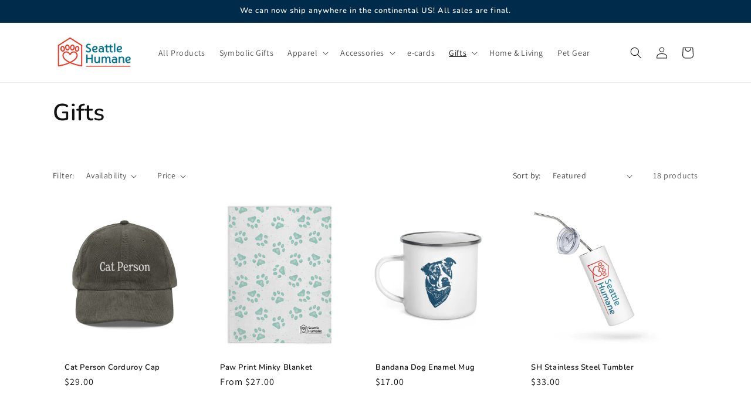

--- FILE ---
content_type: text/html; charset=utf-8
request_url: https://shop.seattlehumane.org/collections/gifts
body_size: 34583
content:
<!doctype html>
<html class="js" lang="en">
  <head>
    <meta charset="utf-8">
    <meta http-equiv="X-UA-Compatible" content="IE=edge">
    <meta name="viewport" content="width=device-width,initial-scale=1">
    <meta name="theme-color" content="">
    <link rel="canonical" href="https://shop.seattlehumane.org/collections/gifts"><link rel="icon" type="image/png" href="//shop.seattlehumane.org/cdn/shop/files/favicon.svg?crop=center&height=32&v=1700252678&width=32"><link rel="preconnect" href="https://fonts.shopifycdn.com" crossorigin><title>
      Gifts
 &ndash; Seattle Humane Store</title>

    

    

<meta property="og:site_name" content="Seattle Humane Store">
<meta property="og:url" content="https://shop.seattlehumane.org/collections/gifts">
<meta property="og:title" content="Gifts">
<meta property="og:type" content="website">
<meta property="og:description" content="Seattle Humane Store"><meta property="og:image" content="http://shop.seattlehumane.org/cdn/shop/files/sh-logo-no-tag.png?height=628&pad_color=ffffff&v=1700251456&width=1200">
  <meta property="og:image:secure_url" content="https://shop.seattlehumane.org/cdn/shop/files/sh-logo-no-tag.png?height=628&pad_color=ffffff&v=1700251456&width=1200">
  <meta property="og:image:width" content="1200">
  <meta property="og:image:height" content="628"><meta name="twitter:site" content="@seattlehumane"><meta name="twitter:card" content="summary_large_image">
<meta name="twitter:title" content="Gifts">
<meta name="twitter:description" content="Seattle Humane Store">


    <script src="//shop.seattlehumane.org/cdn/shop/t/4/assets/constants.js?v=132983761750457495441755881489" defer="defer"></script>
    <script src="//shop.seattlehumane.org/cdn/shop/t/4/assets/pubsub.js?v=25310214064522200911755881490" defer="defer"></script>
    <script src="//shop.seattlehumane.org/cdn/shop/t/4/assets/global.js?v=7301445359237545521755881489" defer="defer"></script>
    <script src="//shop.seattlehumane.org/cdn/shop/t/4/assets/details-disclosure.js?v=13653116266235556501755881489" defer="defer"></script>
    <script src="//shop.seattlehumane.org/cdn/shop/t/4/assets/details-modal.js?v=25581673532751508451755881489" defer="defer"></script>
    <script src="//shop.seattlehumane.org/cdn/shop/t/4/assets/search-form.js?v=133129549252120666541755881490" defer="defer"></script><script src="//shop.seattlehumane.org/cdn/shop/t/4/assets/animations.js?v=88693664871331136111755881488" defer="defer"></script><script>window.performance && window.performance.mark && window.performance.mark('shopify.content_for_header.start');</script><meta name="google-site-verification" content="8ZNzcnlFe-5NFtdWytZw1KP2-cDKv2CICemi9MREkNM">
<meta id="shopify-digital-wallet" name="shopify-digital-wallet" content="/63187321026/digital_wallets/dialog">
<meta name="shopify-checkout-api-token" content="f665c21627cec0d51fcfd95ef03a1f76">
<link rel="alternate" type="application/atom+xml" title="Feed" href="/collections/gifts.atom" />
<link rel="next" href="/collections/gifts?page=2">
<link rel="alternate" type="application/json+oembed" href="https://shop.seattlehumane.org/collections/gifts.oembed">
<script async="async" src="/checkouts/internal/preloads.js?locale=en-US"></script>
<link rel="preconnect" href="https://shop.app" crossorigin="anonymous">
<script async="async" src="https://shop.app/checkouts/internal/preloads.js?locale=en-US&shop_id=63187321026" crossorigin="anonymous"></script>
<script id="apple-pay-shop-capabilities" type="application/json">{"shopId":63187321026,"countryCode":"US","currencyCode":"USD","merchantCapabilities":["supports3DS"],"merchantId":"gid:\/\/shopify\/Shop\/63187321026","merchantName":"Seattle Humane Store","requiredBillingContactFields":["postalAddress","email","phone"],"requiredShippingContactFields":["postalAddress","email","phone"],"shippingType":"shipping","supportedNetworks":["visa","masterCard","amex","discover","elo","jcb"],"total":{"type":"pending","label":"Seattle Humane Store","amount":"1.00"},"shopifyPaymentsEnabled":true,"supportsSubscriptions":true}</script>
<script id="shopify-features" type="application/json">{"accessToken":"f665c21627cec0d51fcfd95ef03a1f76","betas":["rich-media-storefront-analytics"],"domain":"shop.seattlehumane.org","predictiveSearch":true,"shopId":63187321026,"locale":"en"}</script>
<script>var Shopify = Shopify || {};
Shopify.shop = "9ad1c9-2.myshopify.com";
Shopify.locale = "en";
Shopify.currency = {"active":"USD","rate":"1.0"};
Shopify.country = "US";
Shopify.theme = {"name":"Current Dawn","id":143016755394,"schema_name":"Dawn","schema_version":"15.4.0","theme_store_id":887,"role":"main"};
Shopify.theme.handle = "null";
Shopify.theme.style = {"id":null,"handle":null};
Shopify.cdnHost = "shop.seattlehumane.org/cdn";
Shopify.routes = Shopify.routes || {};
Shopify.routes.root = "/";</script>
<script type="module">!function(o){(o.Shopify=o.Shopify||{}).modules=!0}(window);</script>
<script>!function(o){function n(){var o=[];function n(){o.push(Array.prototype.slice.apply(arguments))}return n.q=o,n}var t=o.Shopify=o.Shopify||{};t.loadFeatures=n(),t.autoloadFeatures=n()}(window);</script>
<script>
  window.ShopifyPay = window.ShopifyPay || {};
  window.ShopifyPay.apiHost = "shop.app\/pay";
  window.ShopifyPay.redirectState = null;
</script>
<script id="shop-js-analytics" type="application/json">{"pageType":"collection"}</script>
<script defer="defer" async type="module" src="//shop.seattlehumane.org/cdn/shopifycloud/shop-js/modules/v2/client.init-shop-cart-sync_BT-GjEfc.en.esm.js"></script>
<script defer="defer" async type="module" src="//shop.seattlehumane.org/cdn/shopifycloud/shop-js/modules/v2/chunk.common_D58fp_Oc.esm.js"></script>
<script defer="defer" async type="module" src="//shop.seattlehumane.org/cdn/shopifycloud/shop-js/modules/v2/chunk.modal_xMitdFEc.esm.js"></script>
<script type="module">
  await import("//shop.seattlehumane.org/cdn/shopifycloud/shop-js/modules/v2/client.init-shop-cart-sync_BT-GjEfc.en.esm.js");
await import("//shop.seattlehumane.org/cdn/shopifycloud/shop-js/modules/v2/chunk.common_D58fp_Oc.esm.js");
await import("//shop.seattlehumane.org/cdn/shopifycloud/shop-js/modules/v2/chunk.modal_xMitdFEc.esm.js");

  window.Shopify.SignInWithShop?.initShopCartSync?.({"fedCMEnabled":true,"windoidEnabled":true});

</script>
<script>
  window.Shopify = window.Shopify || {};
  if (!window.Shopify.featureAssets) window.Shopify.featureAssets = {};
  window.Shopify.featureAssets['shop-js'] = {"shop-cart-sync":["modules/v2/client.shop-cart-sync_DZOKe7Ll.en.esm.js","modules/v2/chunk.common_D58fp_Oc.esm.js","modules/v2/chunk.modal_xMitdFEc.esm.js"],"init-fed-cm":["modules/v2/client.init-fed-cm_B6oLuCjv.en.esm.js","modules/v2/chunk.common_D58fp_Oc.esm.js","modules/v2/chunk.modal_xMitdFEc.esm.js"],"shop-cash-offers":["modules/v2/client.shop-cash-offers_D2sdYoxE.en.esm.js","modules/v2/chunk.common_D58fp_Oc.esm.js","modules/v2/chunk.modal_xMitdFEc.esm.js"],"shop-login-button":["modules/v2/client.shop-login-button_QeVjl5Y3.en.esm.js","modules/v2/chunk.common_D58fp_Oc.esm.js","modules/v2/chunk.modal_xMitdFEc.esm.js"],"pay-button":["modules/v2/client.pay-button_DXTOsIq6.en.esm.js","modules/v2/chunk.common_D58fp_Oc.esm.js","modules/v2/chunk.modal_xMitdFEc.esm.js"],"shop-button":["modules/v2/client.shop-button_DQZHx9pm.en.esm.js","modules/v2/chunk.common_D58fp_Oc.esm.js","modules/v2/chunk.modal_xMitdFEc.esm.js"],"avatar":["modules/v2/client.avatar_BTnouDA3.en.esm.js"],"init-windoid":["modules/v2/client.init-windoid_CR1B-cfM.en.esm.js","modules/v2/chunk.common_D58fp_Oc.esm.js","modules/v2/chunk.modal_xMitdFEc.esm.js"],"init-shop-for-new-customer-accounts":["modules/v2/client.init-shop-for-new-customer-accounts_C_vY_xzh.en.esm.js","modules/v2/client.shop-login-button_QeVjl5Y3.en.esm.js","modules/v2/chunk.common_D58fp_Oc.esm.js","modules/v2/chunk.modal_xMitdFEc.esm.js"],"init-shop-email-lookup-coordinator":["modules/v2/client.init-shop-email-lookup-coordinator_BI7n9ZSv.en.esm.js","modules/v2/chunk.common_D58fp_Oc.esm.js","modules/v2/chunk.modal_xMitdFEc.esm.js"],"init-shop-cart-sync":["modules/v2/client.init-shop-cart-sync_BT-GjEfc.en.esm.js","modules/v2/chunk.common_D58fp_Oc.esm.js","modules/v2/chunk.modal_xMitdFEc.esm.js"],"shop-toast-manager":["modules/v2/client.shop-toast-manager_DiYdP3xc.en.esm.js","modules/v2/chunk.common_D58fp_Oc.esm.js","modules/v2/chunk.modal_xMitdFEc.esm.js"],"init-customer-accounts":["modules/v2/client.init-customer-accounts_D9ZNqS-Q.en.esm.js","modules/v2/client.shop-login-button_QeVjl5Y3.en.esm.js","modules/v2/chunk.common_D58fp_Oc.esm.js","modules/v2/chunk.modal_xMitdFEc.esm.js"],"init-customer-accounts-sign-up":["modules/v2/client.init-customer-accounts-sign-up_iGw4briv.en.esm.js","modules/v2/client.shop-login-button_QeVjl5Y3.en.esm.js","modules/v2/chunk.common_D58fp_Oc.esm.js","modules/v2/chunk.modal_xMitdFEc.esm.js"],"shop-follow-button":["modules/v2/client.shop-follow-button_CqMgW2wH.en.esm.js","modules/v2/chunk.common_D58fp_Oc.esm.js","modules/v2/chunk.modal_xMitdFEc.esm.js"],"checkout-modal":["modules/v2/client.checkout-modal_xHeaAweL.en.esm.js","modules/v2/chunk.common_D58fp_Oc.esm.js","modules/v2/chunk.modal_xMitdFEc.esm.js"],"shop-login":["modules/v2/client.shop-login_D91U-Q7h.en.esm.js","modules/v2/chunk.common_D58fp_Oc.esm.js","modules/v2/chunk.modal_xMitdFEc.esm.js"],"lead-capture":["modules/v2/client.lead-capture_BJmE1dJe.en.esm.js","modules/v2/chunk.common_D58fp_Oc.esm.js","modules/v2/chunk.modal_xMitdFEc.esm.js"],"payment-terms":["modules/v2/client.payment-terms_Ci9AEqFq.en.esm.js","modules/v2/chunk.common_D58fp_Oc.esm.js","modules/v2/chunk.modal_xMitdFEc.esm.js"]};
</script>
<script>(function() {
  var isLoaded = false;
  function asyncLoad() {
    if (isLoaded) return;
    isLoaded = true;
    var urls = ["\/\/cdn.shopify.com\/proxy\/d8aad2390185e3dc5ef7525ca5a9ba0c10cf6640394f36de67ad26b5b5577b4f\/static.cdn.printful.com\/static\/js\/external\/shopify-product-customizer.js?v=0.28\u0026shop=9ad1c9-2.myshopify.com\u0026sp-cache-control=cHVibGljLCBtYXgtYWdlPTkwMA","https:\/\/app.ecardwidget.com\/assets\/_shopify\/embed.js?shop=9ad1c9-2.myshopify.com"];
    for (var i = 0; i < urls.length; i++) {
      var s = document.createElement('script');
      s.type = 'text/javascript';
      s.async = true;
      s.src = urls[i];
      var x = document.getElementsByTagName('script')[0];
      x.parentNode.insertBefore(s, x);
    }
  };
  if(window.attachEvent) {
    window.attachEvent('onload', asyncLoad);
  } else {
    window.addEventListener('load', asyncLoad, false);
  }
})();</script>
<script id="__st">var __st={"a":63187321026,"offset":-28800,"reqid":"f0ac5dd4-a7ff-4925-a3da-b3943e70359b-1769435886","pageurl":"shop.seattlehumane.org\/collections\/gifts","u":"05f1fd2e1f21","p":"collection","rtyp":"collection","rid":297882288322};</script>
<script>window.ShopifyPaypalV4VisibilityTracking = true;</script>
<script id="captcha-bootstrap">!function(){'use strict';const t='contact',e='account',n='new_comment',o=[[t,t],['blogs',n],['comments',n],[t,'customer']],c=[[e,'customer_login'],[e,'guest_login'],[e,'recover_customer_password'],[e,'create_customer']],r=t=>t.map((([t,e])=>`form[action*='/${t}']:not([data-nocaptcha='true']) input[name='form_type'][value='${e}']`)).join(','),a=t=>()=>t?[...document.querySelectorAll(t)].map((t=>t.form)):[];function s(){const t=[...o],e=r(t);return a(e)}const i='password',u='form_key',d=['recaptcha-v3-token','g-recaptcha-response','h-captcha-response',i],f=()=>{try{return window.sessionStorage}catch{return}},m='__shopify_v',_=t=>t.elements[u];function p(t,e,n=!1){try{const o=window.sessionStorage,c=JSON.parse(o.getItem(e)),{data:r}=function(t){const{data:e,action:n}=t;return t[m]||n?{data:e,action:n}:{data:t,action:n}}(c);for(const[e,n]of Object.entries(r))t.elements[e]&&(t.elements[e].value=n);n&&o.removeItem(e)}catch(o){console.error('form repopulation failed',{error:o})}}const l='form_type',E='cptcha';function T(t){t.dataset[E]=!0}const w=window,h=w.document,L='Shopify',v='ce_forms',y='captcha';let A=!1;((t,e)=>{const n=(g='f06e6c50-85a8-45c8-87d0-21a2b65856fe',I='https://cdn.shopify.com/shopifycloud/storefront-forms-hcaptcha/ce_storefront_forms_captcha_hcaptcha.v1.5.2.iife.js',D={infoText:'Protected by hCaptcha',privacyText:'Privacy',termsText:'Terms'},(t,e,n)=>{const o=w[L][v],c=o.bindForm;if(c)return c(t,g,e,D).then(n);var r;o.q.push([[t,g,e,D],n]),r=I,A||(h.body.append(Object.assign(h.createElement('script'),{id:'captcha-provider',async:!0,src:r})),A=!0)});var g,I,D;w[L]=w[L]||{},w[L][v]=w[L][v]||{},w[L][v].q=[],w[L][y]=w[L][y]||{},w[L][y].protect=function(t,e){n(t,void 0,e),T(t)},Object.freeze(w[L][y]),function(t,e,n,w,h,L){const[v,y,A,g]=function(t,e,n){const i=e?o:[],u=t?c:[],d=[...i,...u],f=r(d),m=r(i),_=r(d.filter((([t,e])=>n.includes(e))));return[a(f),a(m),a(_),s()]}(w,h,L),I=t=>{const e=t.target;return e instanceof HTMLFormElement?e:e&&e.form},D=t=>v().includes(t);t.addEventListener('submit',(t=>{const e=I(t);if(!e)return;const n=D(e)&&!e.dataset.hcaptchaBound&&!e.dataset.recaptchaBound,o=_(e),c=g().includes(e)&&(!o||!o.value);(n||c)&&t.preventDefault(),c&&!n&&(function(t){try{if(!f())return;!function(t){const e=f();if(!e)return;const n=_(t);if(!n)return;const o=n.value;o&&e.removeItem(o)}(t);const e=Array.from(Array(32),(()=>Math.random().toString(36)[2])).join('');!function(t,e){_(t)||t.append(Object.assign(document.createElement('input'),{type:'hidden',name:u})),t.elements[u].value=e}(t,e),function(t,e){const n=f();if(!n)return;const o=[...t.querySelectorAll(`input[type='${i}']`)].map((({name:t})=>t)),c=[...d,...o],r={};for(const[a,s]of new FormData(t).entries())c.includes(a)||(r[a]=s);n.setItem(e,JSON.stringify({[m]:1,action:t.action,data:r}))}(t,e)}catch(e){console.error('failed to persist form',e)}}(e),e.submit())}));const S=(t,e)=>{t&&!t.dataset[E]&&(n(t,e.some((e=>e===t))),T(t))};for(const o of['focusin','change'])t.addEventListener(o,(t=>{const e=I(t);D(e)&&S(e,y())}));const B=e.get('form_key'),M=e.get(l),P=B&&M;t.addEventListener('DOMContentLoaded',(()=>{const t=y();if(P)for(const e of t)e.elements[l].value===M&&p(e,B);[...new Set([...A(),...v().filter((t=>'true'===t.dataset.shopifyCaptcha))])].forEach((e=>S(e,t)))}))}(h,new URLSearchParams(w.location.search),n,t,e,['guest_login'])})(!0,!0)}();</script>
<script integrity="sha256-4kQ18oKyAcykRKYeNunJcIwy7WH5gtpwJnB7kiuLZ1E=" data-source-attribution="shopify.loadfeatures" defer="defer" src="//shop.seattlehumane.org/cdn/shopifycloud/storefront/assets/storefront/load_feature-a0a9edcb.js" crossorigin="anonymous"></script>
<script crossorigin="anonymous" defer="defer" src="//shop.seattlehumane.org/cdn/shopifycloud/storefront/assets/shopify_pay/storefront-65b4c6d7.js?v=20250812"></script>
<script data-source-attribution="shopify.dynamic_checkout.dynamic.init">var Shopify=Shopify||{};Shopify.PaymentButton=Shopify.PaymentButton||{isStorefrontPortableWallets:!0,init:function(){window.Shopify.PaymentButton.init=function(){};var t=document.createElement("script");t.src="https://shop.seattlehumane.org/cdn/shopifycloud/portable-wallets/latest/portable-wallets.en.js",t.type="module",document.head.appendChild(t)}};
</script>
<script data-source-attribution="shopify.dynamic_checkout.buyer_consent">
  function portableWalletsHideBuyerConsent(e){var t=document.getElementById("shopify-buyer-consent"),n=document.getElementById("shopify-subscription-policy-button");t&&n&&(t.classList.add("hidden"),t.setAttribute("aria-hidden","true"),n.removeEventListener("click",e))}function portableWalletsShowBuyerConsent(e){var t=document.getElementById("shopify-buyer-consent"),n=document.getElementById("shopify-subscription-policy-button");t&&n&&(t.classList.remove("hidden"),t.removeAttribute("aria-hidden"),n.addEventListener("click",e))}window.Shopify?.PaymentButton&&(window.Shopify.PaymentButton.hideBuyerConsent=portableWalletsHideBuyerConsent,window.Shopify.PaymentButton.showBuyerConsent=portableWalletsShowBuyerConsent);
</script>
<script data-source-attribution="shopify.dynamic_checkout.cart.bootstrap">document.addEventListener("DOMContentLoaded",(function(){function t(){return document.querySelector("shopify-accelerated-checkout-cart, shopify-accelerated-checkout")}if(t())Shopify.PaymentButton.init();else{new MutationObserver((function(e,n){t()&&(Shopify.PaymentButton.init(),n.disconnect())})).observe(document.body,{childList:!0,subtree:!0})}}));
</script>
<link id="shopify-accelerated-checkout-styles" rel="stylesheet" media="screen" href="https://shop.seattlehumane.org/cdn/shopifycloud/portable-wallets/latest/accelerated-checkout-backwards-compat.css" crossorigin="anonymous">
<style id="shopify-accelerated-checkout-cart">
        #shopify-buyer-consent {
  margin-top: 1em;
  display: inline-block;
  width: 100%;
}

#shopify-buyer-consent.hidden {
  display: none;
}

#shopify-subscription-policy-button {
  background: none;
  border: none;
  padding: 0;
  text-decoration: underline;
  font-size: inherit;
  cursor: pointer;
}

#shopify-subscription-policy-button::before {
  box-shadow: none;
}

      </style>
<script id="sections-script" data-sections="header" defer="defer" src="//shop.seattlehumane.org/cdn/shop/t/4/compiled_assets/scripts.js?v=350"></script>
<script>window.performance && window.performance.mark && window.performance.mark('shopify.content_for_header.end');</script>


    <style data-shopify>
      @font-face {
  font-family: Assistant;
  font-weight: 400;
  font-style: normal;
  font-display: swap;
  src: url("//shop.seattlehumane.org/cdn/fonts/assistant/assistant_n4.9120912a469cad1cc292572851508ca49d12e768.woff2") format("woff2"),
       url("//shop.seattlehumane.org/cdn/fonts/assistant/assistant_n4.6e9875ce64e0fefcd3f4446b7ec9036b3ddd2985.woff") format("woff");
}

      @font-face {
  font-family: Assistant;
  font-weight: 700;
  font-style: normal;
  font-display: swap;
  src: url("//shop.seattlehumane.org/cdn/fonts/assistant/assistant_n7.bf44452348ec8b8efa3aa3068825305886b1c83c.woff2") format("woff2"),
       url("//shop.seattlehumane.org/cdn/fonts/assistant/assistant_n7.0c887fee83f6b3bda822f1150b912c72da0f7b64.woff") format("woff");
}

      
      
      @font-face {
  font-family: Nunito;
  font-weight: 600;
  font-style: normal;
  font-display: swap;
  src: url("//shop.seattlehumane.org/cdn/fonts/nunito/nunito_n6.1a6c50dce2e2b3b0d31e02dbd9146b5064bea503.woff2") format("woff2"),
       url("//shop.seattlehumane.org/cdn/fonts/nunito/nunito_n6.6b124f3eac46044b98c99f2feb057208e260962f.woff") format("woff");
}


      
        :root,
        .color-background-1 {
          --color-background: 255,255,255;
        
          --gradient-background: #ffffff;
        

        

        --color-foreground: 0,43,74;
        --color-background-contrast: 191,191,191;
        --color-shadow: 18,18,18;
        --color-button: 0,43,74;
        --color-button-text: 255,255,255;
        --color-secondary-button: 255,255,255;
        --color-secondary-button-text: 0,43,74;
        --color-link: 0,43,74;
        --color-badge-foreground: 0,43,74;
        --color-badge-background: 255,255,255;
        --color-badge-border: 0,43,74;
        --payment-terms-background-color: rgb(255 255 255);
      }
      
        
        .color-background-2 {
          --color-background: 255,255,255;
        
          --gradient-background: #ffffff;
        

        

        --color-foreground: 18,18,18;
        --color-background-contrast: 191,191,191;
        --color-shadow: 18,18,18;
        --color-button: 18,18,18;
        --color-button-text: 243,243,243;
        --color-secondary-button: 255,255,255;
        --color-secondary-button-text: 18,18,18;
        --color-link: 18,18,18;
        --color-badge-foreground: 18,18,18;
        --color-badge-background: 255,255,255;
        --color-badge-border: 18,18,18;
        --payment-terms-background-color: rgb(255 255 255);
      }
      
        
        .color-inverse {
          --color-background: 0,43,74;
        
          --gradient-background: #002b4a;
        

        

        --color-foreground: 255,255,255;
        --color-background-contrast: 0,58,100;
        --color-shadow: 0,43,74;
        --color-button: 255,255,255;
        --color-button-text: 0,43,74;
        --color-secondary-button: 0,43,74;
        --color-secondary-button-text: 255,255,255;
        --color-link: 255,255,255;
        --color-badge-foreground: 255,255,255;
        --color-badge-background: 0,43,74;
        --color-badge-border: 255,255,255;
        --payment-terms-background-color: rgb(0 43 74);
      }
      
        
        .color-accent-1 {
          --color-background: 255,255,255;
        
          --gradient-background: linear-gradient(54deg, rgba(255, 195, 195, 1) 12%, rgba(255, 231, 199, 1) 30%, rgba(206, 230, 196, 1) 53%, rgba(177, 210, 233, 1) 76%, rgba(156, 160, 227, 1) 92.446%);
        

        

        --color-foreground: 18,18,18;
        --color-background-contrast: 191,191,191;
        --color-shadow: 18,18,18;
        --color-button: 255,255,255;
        --color-button-text: 18,18,18;
        --color-secondary-button: 255,255,255;
        --color-secondary-button-text: 18,18,18;
        --color-link: 18,18,18;
        --color-badge-foreground: 18,18,18;
        --color-badge-background: 255,255,255;
        --color-badge-border: 18,18,18;
        --payment-terms-background-color: rgb(255 255 255);
      }
      
        
        .color-accent-2 {
          --color-background: 243,243,243;
        
          --gradient-background: #f3f3f3;
        

        

        --color-foreground: 0,43,74;
        --color-background-contrast: 179,179,179;
        --color-shadow: 18,18,18;
        --color-button: 255,255,255;
        --color-button-text: 0,43,74;
        --color-secondary-button: 243,243,243;
        --color-secondary-button-text: 255,255,255;
        --color-link: 255,255,255;
        --color-badge-foreground: 0,43,74;
        --color-badge-background: 243,243,243;
        --color-badge-border: 0,43,74;
        --payment-terms-background-color: rgb(243 243 243);
      }
      
        
        .color-scheme-3ef18a5e-b7df-4a6e-be72-2d4f122c0223 {
          --color-background: 255,255,255;
        
          --gradient-background: linear-gradient(75deg, rgba(244, 95, 95, 1), rgba(248, 198, 240, 1) 100%);
        

        

        --color-foreground: 255,255,255;
        --color-background-contrast: 191,191,191;
        --color-shadow: 18,18,18;
        --color-button: 255,255,255;
        --color-button-text: 18,18,18;
        --color-secondary-button: 255,255,255;
        --color-secondary-button-text: 18,18,18;
        --color-link: 18,18,18;
        --color-badge-foreground: 255,255,255;
        --color-badge-background: 255,255,255;
        --color-badge-border: 255,255,255;
        --payment-terms-background-color: rgb(255 255 255);
      }
      
        
        .color-scheme-f6fb7146-3e15-42b1-a260-7ac3594a691a {
          --color-background: 243,243,243;
        
          --gradient-background: #f3f3f3;
        

        

        --color-foreground: 0,43,74;
        --color-background-contrast: 179,179,179;
        --color-shadow: 18,18,18;
        --color-button: 0,43,74;
        --color-button-text: 255,255,255;
        --color-secondary-button: 243,243,243;
        --color-secondary-button-text: 0,43,74;
        --color-link: 0,43,74;
        --color-badge-foreground: 0,43,74;
        --color-badge-background: 243,243,243;
        --color-badge-border: 0,43,74;
        --payment-terms-background-color: rgb(243 243 243);
      }
      

      body, .color-background-1, .color-background-2, .color-inverse, .color-accent-1, .color-accent-2, .color-scheme-3ef18a5e-b7df-4a6e-be72-2d4f122c0223, .color-scheme-f6fb7146-3e15-42b1-a260-7ac3594a691a {
        color: rgba(var(--color-foreground), 0.75);
        background-color: rgb(var(--color-background));
      }

      :root {
        --font-body-family: Assistant, sans-serif;
        --font-body-style: normal;
        --font-body-weight: 400;
        --font-body-weight-bold: 700;

        --font-heading-family: Nunito, sans-serif;
        --font-heading-style: normal;
        --font-heading-weight: 600;

        --font-body-scale: 1.0;
        --font-heading-scale: 1.0;

        --media-padding: px;
        --media-border-opacity: 0.05;
        --media-border-width: 1px;
        --media-radius: 10px;
        --media-shadow-opacity: 0.0;
        --media-shadow-horizontal-offset: 0px;
        --media-shadow-vertical-offset: 4px;
        --media-shadow-blur-radius: 5px;
        --media-shadow-visible: 0;

        --page-width: 120rem;
        --page-width-margin: 0rem;

        --product-card-image-padding: 0.0rem;
        --product-card-corner-radius: 1.0rem;
        --product-card-text-alignment: left;
        --product-card-border-width: 0.0rem;
        --product-card-border-opacity: 0.1;
        --product-card-shadow-opacity: 0.0;
        --product-card-shadow-visible: 0;
        --product-card-shadow-horizontal-offset: 0.0rem;
        --product-card-shadow-vertical-offset: 0.4rem;
        --product-card-shadow-blur-radius: 0.5rem;

        --collection-card-image-padding: 0.0rem;
        --collection-card-corner-radius: 1.0rem;
        --collection-card-text-alignment: left;
        --collection-card-border-width: 0.0rem;
        --collection-card-border-opacity: 0.1;
        --collection-card-shadow-opacity: 0.0;
        --collection-card-shadow-visible: 0;
        --collection-card-shadow-horizontal-offset: 0.0rem;
        --collection-card-shadow-vertical-offset: 0.4rem;
        --collection-card-shadow-blur-radius: 0.5rem;

        --blog-card-image-padding: 0.0rem;
        --blog-card-corner-radius: 1.0rem;
        --blog-card-text-alignment: left;
        --blog-card-border-width: 0.0rem;
        --blog-card-border-opacity: 0.1;
        --blog-card-shadow-opacity: 0.0;
        --blog-card-shadow-visible: 0;
        --blog-card-shadow-horizontal-offset: 0.0rem;
        --blog-card-shadow-vertical-offset: 0.4rem;
        --blog-card-shadow-blur-radius: 0.5rem;

        --badge-corner-radius: 4.0rem;

        --popup-border-width: 1px;
        --popup-border-opacity: 0.1;
        --popup-corner-radius: 0px;
        --popup-shadow-opacity: 0.05;
        --popup-shadow-horizontal-offset: 0px;
        --popup-shadow-vertical-offset: 4px;
        --popup-shadow-blur-radius: 5px;

        --drawer-border-width: 1px;
        --drawer-border-opacity: 0.1;
        --drawer-shadow-opacity: 0.0;
        --drawer-shadow-horizontal-offset: 0px;
        --drawer-shadow-vertical-offset: 4px;
        --drawer-shadow-blur-radius: 5px;

        --spacing-sections-desktop: 0px;
        --spacing-sections-mobile: 0px;

        --grid-desktop-vertical-spacing: 8px;
        --grid-desktop-horizontal-spacing: 20px;
        --grid-mobile-vertical-spacing: 4px;
        --grid-mobile-horizontal-spacing: 10px;

        --text-boxes-border-opacity: 0.1;
        --text-boxes-border-width: 0px;
        --text-boxes-radius: 10px;
        --text-boxes-shadow-opacity: 0.0;
        --text-boxes-shadow-visible: 0;
        --text-boxes-shadow-horizontal-offset: 0px;
        --text-boxes-shadow-vertical-offset: 4px;
        --text-boxes-shadow-blur-radius: 5px;

        --buttons-radius: 40px;
        --buttons-radius-outset: 41px;
        --buttons-border-width: 1px;
        --buttons-border-opacity: 1.0;
        --buttons-shadow-opacity: 0.0;
        --buttons-shadow-visible: 0;
        --buttons-shadow-horizontal-offset: 0px;
        --buttons-shadow-vertical-offset: 4px;
        --buttons-shadow-blur-radius: 5px;
        --buttons-border-offset: 0.3px;

        --inputs-radius: 0px;
        --inputs-border-width: 1px;
        --inputs-border-opacity: 0.55;
        --inputs-shadow-opacity: 0.0;
        --inputs-shadow-horizontal-offset: 0px;
        --inputs-margin-offset: 0px;
        --inputs-shadow-vertical-offset: 4px;
        --inputs-shadow-blur-radius: 5px;
        --inputs-radius-outset: 0px;

        --variant-pills-radius: 40px;
        --variant-pills-border-width: 1px;
        --variant-pills-border-opacity: 0.55;
        --variant-pills-shadow-opacity: 0.0;
        --variant-pills-shadow-horizontal-offset: 0px;
        --variant-pills-shadow-vertical-offset: 4px;
        --variant-pills-shadow-blur-radius: 5px;
      }

      *,
      *::before,
      *::after {
        box-sizing: inherit;
      }

      html {
        box-sizing: border-box;
        font-size: calc(var(--font-body-scale) * 62.5%);
        height: 100%;
      }

      body {
        display: grid;
        grid-template-rows: auto auto 1fr auto;
        grid-template-columns: 100%;
        min-height: 100%;
        margin: 0;
        font-size: 1.5rem;
        letter-spacing: 0.06rem;
        line-height: calc(1 + 0.8 / var(--font-body-scale));
        font-family: var(--font-body-family);
        font-style: var(--font-body-style);
        font-weight: var(--font-body-weight);
      }

      @media screen and (min-width: 750px) {
        body {
          font-size: 1.6rem;
        }
      }
    </style>

    <link href="//shop.seattlehumane.org/cdn/shop/t/4/assets/base.css?v=159841507637079171801755881488" rel="stylesheet" type="text/css" media="all" />
    <link rel="stylesheet" href="//shop.seattlehumane.org/cdn/shop/t/4/assets/component-cart-items.css?v=13033300910818915211755881489" media="print" onload="this.media='all'">
      <link rel="preload" as="font" href="//shop.seattlehumane.org/cdn/fonts/assistant/assistant_n4.9120912a469cad1cc292572851508ca49d12e768.woff2" type="font/woff2" crossorigin>
      

      <link rel="preload" as="font" href="//shop.seattlehumane.org/cdn/fonts/nunito/nunito_n6.1a6c50dce2e2b3b0d31e02dbd9146b5064bea503.woff2" type="font/woff2" crossorigin>
      
<link
        rel="stylesheet"
        href="//shop.seattlehumane.org/cdn/shop/t/4/assets/component-predictive-search.css?v=118923337488134913561755881489"
        media="print"
        onload="this.media='all'"
      ><script>
      if (Shopify.designMode) {
        document.documentElement.classList.add('shopify-design-mode');
      }
    </script>
  <link href="https://monorail-edge.shopifysvc.com" rel="dns-prefetch">
<script>(function(){if ("sendBeacon" in navigator && "performance" in window) {try {var session_token_from_headers = performance.getEntriesByType('navigation')[0].serverTiming.find(x => x.name == '_s').description;} catch {var session_token_from_headers = undefined;}var session_cookie_matches = document.cookie.match(/_shopify_s=([^;]*)/);var session_token_from_cookie = session_cookie_matches && session_cookie_matches.length === 2 ? session_cookie_matches[1] : "";var session_token = session_token_from_headers || session_token_from_cookie || "";function handle_abandonment_event(e) {var entries = performance.getEntries().filter(function(entry) {return /monorail-edge.shopifysvc.com/.test(entry.name);});if (!window.abandonment_tracked && entries.length === 0) {window.abandonment_tracked = true;var currentMs = Date.now();var navigation_start = performance.timing.navigationStart;var payload = {shop_id: 63187321026,url: window.location.href,navigation_start,duration: currentMs - navigation_start,session_token,page_type: "collection"};window.navigator.sendBeacon("https://monorail-edge.shopifysvc.com/v1/produce", JSON.stringify({schema_id: "online_store_buyer_site_abandonment/1.1",payload: payload,metadata: {event_created_at_ms: currentMs,event_sent_at_ms: currentMs}}));}}window.addEventListener('pagehide', handle_abandonment_event);}}());</script>
<script id="web-pixels-manager-setup">(function e(e,d,r,n,o){if(void 0===o&&(o={}),!Boolean(null===(a=null===(i=window.Shopify)||void 0===i?void 0:i.analytics)||void 0===a?void 0:a.replayQueue)){var i,a;window.Shopify=window.Shopify||{};var t=window.Shopify;t.analytics=t.analytics||{};var s=t.analytics;s.replayQueue=[],s.publish=function(e,d,r){return s.replayQueue.push([e,d,r]),!0};try{self.performance.mark("wpm:start")}catch(e){}var l=function(){var e={modern:/Edge?\/(1{2}[4-9]|1[2-9]\d|[2-9]\d{2}|\d{4,})\.\d+(\.\d+|)|Firefox\/(1{2}[4-9]|1[2-9]\d|[2-9]\d{2}|\d{4,})\.\d+(\.\d+|)|Chrom(ium|e)\/(9{2}|\d{3,})\.\d+(\.\d+|)|(Maci|X1{2}).+ Version\/(15\.\d+|(1[6-9]|[2-9]\d|\d{3,})\.\d+)([,.]\d+|)( \(\w+\)|)( Mobile\/\w+|) Safari\/|Chrome.+OPR\/(9{2}|\d{3,})\.\d+\.\d+|(CPU[ +]OS|iPhone[ +]OS|CPU[ +]iPhone|CPU IPhone OS|CPU iPad OS)[ +]+(15[._]\d+|(1[6-9]|[2-9]\d|\d{3,})[._]\d+)([._]\d+|)|Android:?[ /-](13[3-9]|1[4-9]\d|[2-9]\d{2}|\d{4,})(\.\d+|)(\.\d+|)|Android.+Firefox\/(13[5-9]|1[4-9]\d|[2-9]\d{2}|\d{4,})\.\d+(\.\d+|)|Android.+Chrom(ium|e)\/(13[3-9]|1[4-9]\d|[2-9]\d{2}|\d{4,})\.\d+(\.\d+|)|SamsungBrowser\/([2-9]\d|\d{3,})\.\d+/,legacy:/Edge?\/(1[6-9]|[2-9]\d|\d{3,})\.\d+(\.\d+|)|Firefox\/(5[4-9]|[6-9]\d|\d{3,})\.\d+(\.\d+|)|Chrom(ium|e)\/(5[1-9]|[6-9]\d|\d{3,})\.\d+(\.\d+|)([\d.]+$|.*Safari\/(?![\d.]+ Edge\/[\d.]+$))|(Maci|X1{2}).+ Version\/(10\.\d+|(1[1-9]|[2-9]\d|\d{3,})\.\d+)([,.]\d+|)( \(\w+\)|)( Mobile\/\w+|) Safari\/|Chrome.+OPR\/(3[89]|[4-9]\d|\d{3,})\.\d+\.\d+|(CPU[ +]OS|iPhone[ +]OS|CPU[ +]iPhone|CPU IPhone OS|CPU iPad OS)[ +]+(10[._]\d+|(1[1-9]|[2-9]\d|\d{3,})[._]\d+)([._]\d+|)|Android:?[ /-](13[3-9]|1[4-9]\d|[2-9]\d{2}|\d{4,})(\.\d+|)(\.\d+|)|Mobile Safari.+OPR\/([89]\d|\d{3,})\.\d+\.\d+|Android.+Firefox\/(13[5-9]|1[4-9]\d|[2-9]\d{2}|\d{4,})\.\d+(\.\d+|)|Android.+Chrom(ium|e)\/(13[3-9]|1[4-9]\d|[2-9]\d{2}|\d{4,})\.\d+(\.\d+|)|Android.+(UC? ?Browser|UCWEB|U3)[ /]?(15\.([5-9]|\d{2,})|(1[6-9]|[2-9]\d|\d{3,})\.\d+)\.\d+|SamsungBrowser\/(5\.\d+|([6-9]|\d{2,})\.\d+)|Android.+MQ{2}Browser\/(14(\.(9|\d{2,})|)|(1[5-9]|[2-9]\d|\d{3,})(\.\d+|))(\.\d+|)|K[Aa][Ii]OS\/(3\.\d+|([4-9]|\d{2,})\.\d+)(\.\d+|)/},d=e.modern,r=e.legacy,n=navigator.userAgent;return n.match(d)?"modern":n.match(r)?"legacy":"unknown"}(),u="modern"===l?"modern":"legacy",c=(null!=n?n:{modern:"",legacy:""})[u],f=function(e){return[e.baseUrl,"/wpm","/b",e.hashVersion,"modern"===e.buildTarget?"m":"l",".js"].join("")}({baseUrl:d,hashVersion:r,buildTarget:u}),m=function(e){var d=e.version,r=e.bundleTarget,n=e.surface,o=e.pageUrl,i=e.monorailEndpoint;return{emit:function(e){var a=e.status,t=e.errorMsg,s=(new Date).getTime(),l=JSON.stringify({metadata:{event_sent_at_ms:s},events:[{schema_id:"web_pixels_manager_load/3.1",payload:{version:d,bundle_target:r,page_url:o,status:a,surface:n,error_msg:t},metadata:{event_created_at_ms:s}}]});if(!i)return console&&console.warn&&console.warn("[Web Pixels Manager] No Monorail endpoint provided, skipping logging."),!1;try{return self.navigator.sendBeacon.bind(self.navigator)(i,l)}catch(e){}var u=new XMLHttpRequest;try{return u.open("POST",i,!0),u.setRequestHeader("Content-Type","text/plain"),u.send(l),!0}catch(e){return console&&console.warn&&console.warn("[Web Pixels Manager] Got an unhandled error while logging to Monorail."),!1}}}}({version:r,bundleTarget:l,surface:e.surface,pageUrl:self.location.href,monorailEndpoint:e.monorailEndpoint});try{o.browserTarget=l,function(e){var d=e.src,r=e.async,n=void 0===r||r,o=e.onload,i=e.onerror,a=e.sri,t=e.scriptDataAttributes,s=void 0===t?{}:t,l=document.createElement("script"),u=document.querySelector("head"),c=document.querySelector("body");if(l.async=n,l.src=d,a&&(l.integrity=a,l.crossOrigin="anonymous"),s)for(var f in s)if(Object.prototype.hasOwnProperty.call(s,f))try{l.dataset[f]=s[f]}catch(e){}if(o&&l.addEventListener("load",o),i&&l.addEventListener("error",i),u)u.appendChild(l);else{if(!c)throw new Error("Did not find a head or body element to append the script");c.appendChild(l)}}({src:f,async:!0,onload:function(){if(!function(){var e,d;return Boolean(null===(d=null===(e=window.Shopify)||void 0===e?void 0:e.analytics)||void 0===d?void 0:d.initialized)}()){var d=window.webPixelsManager.init(e)||void 0;if(d){var r=window.Shopify.analytics;r.replayQueue.forEach((function(e){var r=e[0],n=e[1],o=e[2];d.publishCustomEvent(r,n,o)})),r.replayQueue=[],r.publish=d.publishCustomEvent,r.visitor=d.visitor,r.initialized=!0}}},onerror:function(){return m.emit({status:"failed",errorMsg:"".concat(f," has failed to load")})},sri:function(e){var d=/^sha384-[A-Za-z0-9+/=]+$/;return"string"==typeof e&&d.test(e)}(c)?c:"",scriptDataAttributes:o}),m.emit({status:"loading"})}catch(e){m.emit({status:"failed",errorMsg:(null==e?void 0:e.message)||"Unknown error"})}}})({shopId: 63187321026,storefrontBaseUrl: "https://shop.seattlehumane.org",extensionsBaseUrl: "https://extensions.shopifycdn.com/cdn/shopifycloud/web-pixels-manager",monorailEndpoint: "https://monorail-edge.shopifysvc.com/unstable/produce_batch",surface: "storefront-renderer",enabledBetaFlags: ["2dca8a86"],webPixelsConfigList: [{"id":"1448739010","configuration":"{\"config\":\"{\\\"google_tag_ids\\\":[\\\"G-2VEQYBLHV4\\\",\\\"GT-KFGTD5FQ\\\"],\\\"target_country\\\":\\\"ZZ\\\",\\\"gtag_events\\\":[{\\\"type\\\":\\\"search\\\",\\\"action_label\\\":\\\"G-2VEQYBLHV4\\\"},{\\\"type\\\":\\\"begin_checkout\\\",\\\"action_label\\\":\\\"G-2VEQYBLHV4\\\"},{\\\"type\\\":\\\"view_item\\\",\\\"action_label\\\":[\\\"G-2VEQYBLHV4\\\",\\\"MC-1PS26W25E7\\\"]},{\\\"type\\\":\\\"purchase\\\",\\\"action_label\\\":[\\\"G-2VEQYBLHV4\\\",\\\"MC-1PS26W25E7\\\"]},{\\\"type\\\":\\\"page_view\\\",\\\"action_label\\\":[\\\"G-2VEQYBLHV4\\\",\\\"MC-1PS26W25E7\\\"]},{\\\"type\\\":\\\"add_payment_info\\\",\\\"action_label\\\":\\\"G-2VEQYBLHV4\\\"},{\\\"type\\\":\\\"add_to_cart\\\",\\\"action_label\\\":\\\"G-2VEQYBLHV4\\\"}],\\\"enable_monitoring_mode\\\":false}\"}","eventPayloadVersion":"v1","runtimeContext":"OPEN","scriptVersion":"b2a88bafab3e21179ed38636efcd8a93","type":"APP","apiClientId":1780363,"privacyPurposes":[],"dataSharingAdjustments":{"protectedCustomerApprovalScopes":["read_customer_address","read_customer_email","read_customer_name","read_customer_personal_data","read_customer_phone"]}},{"id":"shopify-app-pixel","configuration":"{}","eventPayloadVersion":"v1","runtimeContext":"STRICT","scriptVersion":"0450","apiClientId":"shopify-pixel","type":"APP","privacyPurposes":["ANALYTICS","MARKETING"]},{"id":"shopify-custom-pixel","eventPayloadVersion":"v1","runtimeContext":"LAX","scriptVersion":"0450","apiClientId":"shopify-pixel","type":"CUSTOM","privacyPurposes":["ANALYTICS","MARKETING"]}],isMerchantRequest: false,initData: {"shop":{"name":"Seattle Humane Store","paymentSettings":{"currencyCode":"USD"},"myshopifyDomain":"9ad1c9-2.myshopify.com","countryCode":"US","storefrontUrl":"https:\/\/shop.seattlehumane.org"},"customer":null,"cart":null,"checkout":null,"productVariants":[],"purchasingCompany":null},},"https://shop.seattlehumane.org/cdn","fcfee988w5aeb613cpc8e4bc33m6693e112",{"modern":"","legacy":""},{"shopId":"63187321026","storefrontBaseUrl":"https:\/\/shop.seattlehumane.org","extensionBaseUrl":"https:\/\/extensions.shopifycdn.com\/cdn\/shopifycloud\/web-pixels-manager","surface":"storefront-renderer","enabledBetaFlags":"[\"2dca8a86\"]","isMerchantRequest":"false","hashVersion":"fcfee988w5aeb613cpc8e4bc33m6693e112","publish":"custom","events":"[[\"page_viewed\",{}],[\"collection_viewed\",{\"collection\":{\"id\":\"297882288322\",\"title\":\"Gifts\",\"productVariants\":[{\"price\":{\"amount\":29.0,\"currencyCode\":\"USD\"},\"product\":{\"title\":\"Cat Person Corduroy Cap\",\"vendor\":\"Seattle Humane Store\",\"id\":\"7965739647170\",\"untranslatedTitle\":\"Cat Person Corduroy Cap\",\"url\":\"\/products\/cat-person-vintage-corduroy-cap\",\"type\":\"Hat\"},\"id\":\"44623032058050\",\"image\":{\"src\":\"\/\/shop.seattlehumane.org\/cdn\/shop\/files\/vintage-corduroy-cap-black-front-6682e8b973be4.jpg?v=1719855300\"},\"sku\":\"4983438_16416\",\"title\":\"Black\",\"untranslatedTitle\":\"Black\"},{\"price\":{\"amount\":27.0,\"currencyCode\":\"USD\"},\"product\":{\"title\":\"Paw Print Minky Blanket\",\"vendor\":\"Seattle Humane Store\",\"id\":\"7787284136130\",\"untranslatedTitle\":\"Paw Print Minky Blanket\",\"url\":\"\/products\/minky-blankets\",\"type\":\"Blanket\"},\"id\":\"43841314848962\",\"image\":{\"src\":\"\/\/shop.seattlehumane.org\/cdn\/shop\/files\/61c2772c666767ec514a0e675f52d022.png?v=1710432991\"},\"sku\":\"Blanket-Velveteen-Single-FinishedEdge-30x40-20231221095415132\",\"title\":\"30x40 inch \/ Single Sided\",\"untranslatedTitle\":\"30x40 inch \/ Single Sided\"},{\"price\":{\"amount\":17.0,\"currencyCode\":\"USD\"},\"product\":{\"title\":\"Bandana Dog Enamel Mug\",\"vendor\":\"Seattle Humane Store\",\"id\":\"7786094362818\",\"untranslatedTitle\":\"Bandana Dog Enamel Mug\",\"url\":\"\/products\/stop-and-pet-the-cats-enamel-mug\",\"type\":\"Mug\"},\"id\":\"43833066455234\",\"image\":{\"src\":\"\/\/shop.seattlehumane.org\/cdn\/shop\/files\/enamel-mug-white-12-oz-left-65a03e59a54d2.jpg?v=1705000666\"},\"sku\":\"2066918_11189\",\"title\":\"Default Title\",\"untranslatedTitle\":\"Default Title\"},{\"price\":{\"amount\":33.0,\"currencyCode\":\"USD\"},\"product\":{\"title\":\"SH Stainless Steel Tumbler\",\"vendor\":\"Seattle Humane Store\",\"id\":\"8158923292866\",\"untranslatedTitle\":\"SH Stainless Steel Tumbler\",\"url\":\"\/products\/sh-stainless-steel-tumbler\",\"type\":\"\"},\"id\":\"45529216712898\",\"image\":{\"src\":\"\/\/shop.seattlehumane.org\/cdn\/shop\/files\/stainless-steel-tumbler-white-front-68bf381f232a4.jpg?v=1757362221\"},\"sku\":\"1338937_15005\",\"title\":\"Default Title\",\"untranslatedTitle\":\"Default Title\"},{\"price\":{\"amount\":25.0,\"currencyCode\":\"USD\"},\"product\":{\"title\":\"Rescue Squad Phone Case\",\"vendor\":\"Seattle Humane Store\",\"id\":\"7787330666690\",\"untranslatedTitle\":\"Rescue Squad Phone Case\",\"url\":\"\/products\/phone-cases\",\"type\":\"\"},\"id\":\"43841736966338\",\"image\":{\"src\":\"\/\/shop.seattlehumane.org\/cdn\/shop\/files\/bc52af86d56a184daa8fc03adbff6b21.png?v=1704758796\"},\"sku\":\"PremiumPhoneCase-iPhone-12-Bio-20231221132106305\",\"title\":\"Premium Matte Bio Case \/ iPhone 12\",\"untranslatedTitle\":\"Premium Matte Bio Case \/ iPhone 12\"},{\"price\":{\"amount\":20.0,\"currencyCode\":\"USD\"},\"product\":{\"title\":\"Bandana Dog Hardcover Notebook\",\"vendor\":\"Seattle Humane Store\",\"id\":\"7786040033474\",\"untranslatedTitle\":\"Bandana Dog Hardcover Notebook\",\"url\":\"\/products\/bandana-dog-hardcover-bound-notebook\",\"type\":\"Notebook\"},\"id\":\"43832714395842\",\"image\":{\"src\":\"\/\/shop.seattlehumane.org\/cdn\/shop\/files\/hardcover-bound-notebook-black-front-6581fac7a41c3.jpg?v=1704395377\"},\"sku\":\"7091215_16952\",\"title\":\"Black\",\"untranslatedTitle\":\"Black\"},{\"price\":{\"amount\":29.0,\"currencyCode\":\"USD\"},\"product\":{\"title\":\"Dog Dad Classic Hat\",\"vendor\":\"Seattle Humane Store\",\"id\":\"7783617626306\",\"untranslatedTitle\":\"Dog Dad Classic Hat\",\"url\":\"\/products\/dog-dad-dad-hat\",\"type\":\"Hat\"},\"id\":\"43817574924482\",\"image\":{\"src\":\"\/\/shop.seattlehumane.org\/cdn\/shop\/files\/classic-dad-hat-black-front-657a237c9fcca.jpg?v=1705083999\"},\"sku\":\"5500377_7854\",\"title\":\"Black\",\"untranslatedTitle\":\"Black\"},{\"price\":{\"amount\":29.0,\"currencyCode\":\"USD\"},\"product\":{\"title\":\"Dog Mom Classic Hat\",\"vendor\":\"Seattle Humane Store\",\"id\":\"7783615299778\",\"untranslatedTitle\":\"Dog Mom Classic Hat\",\"url\":\"\/products\/dog-mom-dad-hat\",\"type\":\"Hat\"},\"id\":\"43817544351938\",\"image\":{\"src\":\"\/\/shop.seattlehumane.org\/cdn\/shop\/files\/classic-dad-hat-black-front-657a209dc805f.jpg?v=1705084358\"},\"sku\":\"6188996_7854\",\"title\":\"Black\",\"untranslatedTitle\":\"Black\"},{\"price\":{\"amount\":15.0,\"currencyCode\":\"USD\"},\"product\":{\"title\":\"Stop and Pet the Cats Mug\",\"vendor\":\"Seattle Humane Store\",\"id\":\"7786105798850\",\"untranslatedTitle\":\"Stop and Pet the Cats Mug\",\"url\":\"\/products\/mug-with-color-inside\",\"type\":\"Mug\"},\"id\":\"43833144017090\",\"image\":{\"src\":\"\/\/shop.seattlehumane.org\/cdn\/shop\/files\/white-ceramic-mug-with-color-inside-blue-11-oz-left-65a1937d8bdfe.jpg?v=1705088041\"},\"sku\":\"2304138_11050\",\"title\":\"11 oz\",\"untranslatedTitle\":\"11 oz\"},{\"price\":{\"amount\":32.0,\"currencyCode\":\"USD\"},\"product\":{\"title\":\"Cats \u0026 Dogs Stainless Steel Tumbler\",\"vendor\":\"Seattle Humane Store\",\"id\":\"7786190766274\",\"untranslatedTitle\":\"Cats \u0026 Dogs Stainless Steel Tumbler\",\"url\":\"\/products\/cats-stainless-steel-tumbler\",\"type\":\"Tumbler\"},\"id\":\"43833697599682\",\"image\":{\"src\":\"\/\/shop.seattlehumane.org\/cdn\/shop\/files\/stainless-steel-tumbler-white-front-65a1aa9a0e389.jpg?v=1705093863\"},\"sku\":\"3996574_15005\",\"title\":\"Default Title\",\"untranslatedTitle\":\"Default Title\"},{\"price\":{\"amount\":29.0,\"currencyCode\":\"USD\"},\"product\":{\"title\":\"Dog Person Cord Hat\",\"vendor\":\"Seattle Humane Store\",\"id\":\"7965741482178\",\"untranslatedTitle\":\"Dog Person Cord Hat\",\"url\":\"\/products\/vintage-corduroy-cap\",\"type\":\"Hat\"},\"id\":\"44623038480578\",\"image\":{\"src\":\"\/\/shop.seattlehumane.org\/cdn\/shop\/files\/vintage-corduroy-cap-black-front-6682ea195bd80.jpg?v=1719855652\"},\"sku\":\"2484157_16416\",\"title\":\"Black\",\"untranslatedTitle\":\"Black\"},{\"price\":{\"amount\":31.0,\"currencyCode\":\"USD\"},\"product\":{\"title\":\"Cats \u0026 Dogs Stainless Steel Water Bottle\",\"vendor\":\"Seattle Humane Store\",\"id\":\"7787323424962\",\"untranslatedTitle\":\"Cats \u0026 Dogs Stainless Steel Water Bottle\",\"url\":\"\/products\/stainless-steel-water-bottle\",\"type\":\"Water Bottle\"},\"id\":\"43841654030530\",\"image\":{\"src\":\"\/\/shop.seattlehumane.org\/cdn\/shop\/files\/stainless-steel-water-bottle-white-17-oz-right-6584a21af16c7.jpg?v=1703191130\"},\"sku\":\"4259284_10798\",\"title\":\"Default Title\",\"untranslatedTitle\":\"Default Title\"},{\"price\":{\"amount\":56.0,\"currencyCode\":\"USD\"},\"product\":{\"title\":\"Paw Print Fleece Blanket\",\"vendor\":\"Seattle Humane Store\",\"id\":\"7787295310018\",\"untranslatedTitle\":\"Paw Print Fleece Blanket\",\"url\":\"\/products\/fleece-blankets-1\",\"type\":\"Blanket\"},\"id\":\"43841450606786\",\"image\":{\"src\":\"\/\/shop.seattlehumane.org\/cdn\/shop\/files\/715c8eb62ecc455acd01b3c096c37c91.png?v=1704752492\"},\"sku\":\"FleeceBlanket_50x60-20231221104241490\",\"title\":\"50x60 inch\",\"untranslatedTitle\":\"50x60 inch\"},{\"price\":{\"amount\":31.0,\"currencyCode\":\"USD\"},\"product\":{\"title\":\"Bandana Dog Travel Mug\",\"vendor\":\"Seattle Humane Store\",\"id\":\"7786432856258\",\"untranslatedTitle\":\"Bandana Dog Travel Mug\",\"url\":\"\/products\/travel-mug-with-a-handle\",\"type\":\"Tumbler\"},\"id\":\"43836142256322\",\"image\":{\"src\":\"\/\/shop.seattlehumane.org\/cdn\/shop\/files\/travel-mug-with-a-handle-white-25-oz-front-65821164981e2.jpg?v=1703022957\"},\"sku\":\"5398768_16440\",\"title\":\"Default Title\",\"untranslatedTitle\":\"Default Title\"},{\"price\":{\"amount\":33.0,\"currencyCode\":\"USD\"},\"product\":{\"title\":\"Rescue Squad CamelBak Water Bottle\",\"vendor\":\"Seattle Humane Store\",\"id\":\"7787327193282\",\"untranslatedTitle\":\"Rescue Squad CamelBak Water Bottle\",\"url\":\"\/products\/camelbak-eddy-tritan-renew-water-bottles\",\"type\":\"\"},\"id\":\"43841684865218\",\"image\":{\"src\":\"\/\/shop.seattlehumane.org\/cdn\/shop\/files\/3de342d2171c5c008202ed2e0df02e13.png?v=1705087582\"},\"sku\":\"CamelBakEddy-Clear-25oz-20231221124722809\",\"title\":\"Clear \/ 25 oz\",\"untranslatedTitle\":\"Clear \/ 25 oz\"},{\"price\":{\"amount\":20.0,\"currencyCode\":\"USD\"},\"product\":{\"title\":\"Sweetheart Notebook\",\"vendor\":\"Seattle Humane Store\",\"id\":\"8016969269442\",\"untranslatedTitle\":\"Sweetheart Notebook\",\"url\":\"\/products\/hardcover-bound-notebook\",\"type\":\"\"},\"id\":\"44863622774978\",\"image\":{\"src\":\"\/\/shop.seattlehumane.org\/cdn\/shop\/files\/hardcover-bound-notebook-black-front-6781a9c6c8f4f.jpg?v=1736550912\"},\"sku\":\"7647649_16952\",\"title\":\"Black\",\"untranslatedTitle\":\"Black\"}]}}]]"});</script><script>
  window.ShopifyAnalytics = window.ShopifyAnalytics || {};
  window.ShopifyAnalytics.meta = window.ShopifyAnalytics.meta || {};
  window.ShopifyAnalytics.meta.currency = 'USD';
  var meta = {"products":[{"id":7965739647170,"gid":"gid:\/\/shopify\/Product\/7965739647170","vendor":"Seattle Humane Store","type":"Hat","handle":"cat-person-vintage-corduroy-cap","variants":[{"id":44623032058050,"price":2900,"name":"Cat Person Corduroy Cap - Black","public_title":"Black","sku":"4983438_16416"},{"id":44623032090818,"price":2900,"name":"Cat Person Corduroy Cap - Brown","public_title":"Brown","sku":"4983438_16418"},{"id":44623032123586,"price":2900,"name":"Cat Person Corduroy Cap - Olive","public_title":"Olive","sku":"4983438_16420"},{"id":44623032156354,"price":2900,"name":"Cat Person Corduroy Cap - Burgundy","public_title":"Burgundy","sku":"4983438_16419"}],"remote":false},{"id":7787284136130,"gid":"gid:\/\/shopify\/Product\/7787284136130","vendor":"Seattle Humane Store","type":"Blanket","handle":"minky-blankets","variants":[{"id":43841314848962,"price":2700,"name":"Paw Print Minky Blanket - 30x40 inch \/ Single Sided","public_title":"30x40 inch \/ Single Sided","sku":"Blanket-Velveteen-Single-FinishedEdge-30x40-20231221095415132"},{"id":43841314881730,"price":4200,"name":"Paw Print Minky Blanket - 50x60 inch \/ Single Sided","public_title":"50x60 inch \/ Single Sided","sku":"Blanket-Velveteen-Single-FinishedEdge-50x60-20231221095415132"},{"id":43841314914498,"price":5800,"name":"Paw Print Minky Blanket - 60x80 inch \/ Single Sided","public_title":"60x80 inch \/ Single Sided","sku":"Blanket-Velveteen-Single-FinishedEdge-60x80-20231221095415133"},{"id":43841376878786,"price":4100,"name":"Paw Print Minky Blanket - 30x40 inch \/ Double Sided","public_title":"30x40 inch \/ Double Sided","sku":"Blanket-Velveteen-Double-FinishedEdge-30x40-20231221101305335"},{"id":43841376911554,"price":6500,"name":"Paw Print Minky Blanket - 50x60 inch \/ Double Sided","public_title":"50x60 inch \/ Double Sided","sku":"Blanket-Velveteen-Double-FinishedEdge-50x60-20231221101305335"},{"id":43841376944322,"price":9000,"name":"Paw Print Minky Blanket - 60x80 inch \/ Double Sided","public_title":"60x80 inch \/ Double Sided","sku":"Blanket-Velveteen-Double-FinishedEdge-60x80-20231221101305335"}],"remote":false},{"id":7786094362818,"gid":"gid:\/\/shopify\/Product\/7786094362818","vendor":"Seattle Humane Store","type":"Mug","handle":"stop-and-pet-the-cats-enamel-mug","variants":[{"id":43833066455234,"price":1700,"name":"Bandana Dog Enamel Mug","public_title":null,"sku":"2066918_11189"}],"remote":false},{"id":8158923292866,"gid":"gid:\/\/shopify\/Product\/8158923292866","vendor":"Seattle Humane Store","type":"","handle":"sh-stainless-steel-tumbler","variants":[{"id":45529216712898,"price":3300,"name":"SH Stainless Steel Tumbler","public_title":null,"sku":"1338937_15005"}],"remote":false},{"id":7787330666690,"gid":"gid:\/\/shopify\/Product\/7787330666690","vendor":"Seattle Humane Store","type":"","handle":"phone-cases","variants":[{"id":43841736966338,"price":2500,"name":"Rescue Squad Phone Case - Premium Matte Bio Case \/ iPhone 12","public_title":"Premium Matte Bio Case \/ iPhone 12","sku":"PremiumPhoneCase-iPhone-12-Bio-20231221132106305"},{"id":43841736999106,"price":1700,"name":"Rescue Squad Phone Case - Premium Flexi Case \/ iPhone 12","public_title":"Premium Flexi Case \/ iPhone 12","sku":"PremiumPhoneCase-iPhone-12-FlexiCase-20231221132106305"},{"id":43841737031874,"price":1700,"name":"Rescue Squad Phone Case - Premium Flexi Case \/ iPhone 12 Mini","public_title":"Premium Flexi Case \/ iPhone 12 Mini","sku":"PremiumPhoneCase-iPhone-12-Mini-FlexiCase-20231221132106304"},{"id":43841737097410,"price":3100,"name":"Rescue Squad Phone Case - Premium Glossy Tough Case \/ iPhone 12 Mini","public_title":"Premium Glossy Tough Case \/ iPhone 12 Mini","sku":"PremiumPhoneCase-iPhone-12-Mini-ToughCaseGloss-20231221132106306"},{"id":43841737130178,"price":1700,"name":"Rescue Squad Phone Case - Premium Flexi Case \/ iPhone 12 Pro","public_title":"Premium Flexi Case \/ iPhone 12 Pro","sku":"PremiumPhoneCase-iPhone-12-Pro-FlexiCase-20231221132106305"},{"id":43841737162946,"price":1700,"name":"Rescue Squad Phone Case - Premium Flexi Case \/ iPhone 12 Pro Max","public_title":"Premium Flexi Case \/ iPhone 12 Pro Max","sku":"PremiumPhoneCase-iPhone-12-Pro-Max-FlexiCase-20231221132106305"},{"id":43841737228482,"price":3100,"name":"Rescue Squad Phone Case - Premium Glossy Tough Case \/ iPhone 12 Pro Max","public_title":"Premium Glossy Tough Case \/ iPhone 12 Pro Max","sku":"PremiumPhoneCase-iPhone-12-Pro-Max-ToughCaseGloss-20231221132106307"},{"id":43841737294018,"price":3100,"name":"Rescue Squad Phone Case - Premium Glossy Tough Case \/ iPhone 12 Pro","public_title":"Premium Glossy Tough Case \/ iPhone 12 Pro","sku":"PremiumPhoneCase-iPhone-12-Pro-ToughCaseGloss-20231221132106307"},{"id":43841737359554,"price":3100,"name":"Rescue Squad Phone Case - Premium Glossy Tough Case \/ iPhone 12","public_title":"Premium Glossy Tough Case \/ iPhone 12","sku":"PremiumPhoneCase-iPhone-12-ToughCaseGloss-20231221132106306"},{"id":43841737392322,"price":2500,"name":"Rescue Squad Phone Case - Premium Matte Bio Case \/ iPhone 12 Mini","public_title":"Premium Matte Bio Case \/ iPhone 12 Mini","sku":"PremiumPhoneCase-iPhone-12Mini-Bio-20231221132106304"},{"id":43841737425090,"price":2500,"name":"Rescue Squad Phone Case - Premium Matte Bio Case \/ iPhone 12 Pro","public_title":"Premium Matte Bio Case \/ iPhone 12 Pro","sku":"PremiumPhoneCase-iPhone-12Pro-Bio-20231221132106305"},{"id":43841737457858,"price":2500,"name":"Rescue Squad Phone Case - Premium Matte Bio Case \/ iPhone 12 Pro Max","public_title":"Premium Matte Bio Case \/ iPhone 12 Pro Max","sku":"PremiumPhoneCase-iPhone-12ProMax-Bio-20231221132106305"},{"id":43841737490626,"price":2500,"name":"Rescue Squad Phone Case - Premium Matte Bio Case \/ iPhone 13","public_title":"Premium Matte Bio Case \/ iPhone 13","sku":"PremiumPhoneCase-iPhone-13-Bio-20231221132106304"},{"id":43841737523394,"price":1700,"name":"Rescue Squad Phone Case - Premium Flexi Case \/ iPhone 13","public_title":"Premium Flexi Case \/ iPhone 13","sku":"PremiumPhoneCase-iPhone-13-FlexiCase-20231221132106305"},{"id":43841737556162,"price":1700,"name":"Rescue Squad Phone Case - Premium Flexi Case \/ iPhone 13 Mini","public_title":"Premium Flexi Case \/ iPhone 13 Mini","sku":"PremiumPhoneCase-iPhone-13-Mini-FlexiCase-20231221132106304"},{"id":43841737621698,"price":3100,"name":"Rescue Squad Phone Case - Premium Glossy Tough Case \/ iPhone 13 Mini","public_title":"Premium Glossy Tough Case \/ iPhone 13 Mini","sku":"PremiumPhoneCase-iPhone-13-Mini-ToughCaseGloss-20231221132106306"},{"id":43841737654466,"price":1700,"name":"Rescue Squad Phone Case - Premium Flexi Case \/ iPhone 13 Pro","public_title":"Premium Flexi Case \/ iPhone 13 Pro","sku":"PremiumPhoneCase-iPhone-13-Pro-FlexiCase-20231221132106305"},{"id":43841737687234,"price":1700,"name":"Rescue Squad Phone Case - Premium Flexi Case \/ iPhone 13 Pro Max","public_title":"Premium Flexi Case \/ iPhone 13 Pro Max","sku":"PremiumPhoneCase-iPhone-13-Pro-Max-FlexiCase-20231221132106305"},{"id":43841737752770,"price":3100,"name":"Rescue Squad Phone Case - Premium Glossy Tough Case \/ iPhone 13 Pro Max","public_title":"Premium Glossy Tough Case \/ iPhone 13 Pro Max","sku":"PremiumPhoneCase-iPhone-13-Pro-Max-ToughCaseGloss-20231221132106307"},{"id":43841737818306,"price":3100,"name":"Rescue Squad Phone Case - Premium Glossy Tough Case \/ iPhone 13 Pro","public_title":"Premium Glossy Tough Case \/ iPhone 13 Pro","sku":"PremiumPhoneCase-iPhone-13-Pro-ToughCaseGloss-20231221132106306"},{"id":43841737883842,"price":3100,"name":"Rescue Squad Phone Case - Premium Glossy Tough Case \/ iPhone 13","public_title":"Premium Glossy Tough Case \/ iPhone 13","sku":"PremiumPhoneCase-iPhone-13-ToughCaseGloss-20231221132106306"},{"id":43841737916610,"price":2500,"name":"Rescue Squad Phone Case - Premium Matte Bio Case \/ iPhone 13 Mini","public_title":"Premium Matte Bio Case \/ iPhone 13 Mini","sku":"PremiumPhoneCase-iPhone-13Mini-Bio-20231221132106304"},{"id":43841737949378,"price":2500,"name":"Rescue Squad Phone Case - Premium Matte Bio Case \/ iPhone 13 Pro","public_title":"Premium Matte Bio Case \/ iPhone 13 Pro","sku":"PremiumPhoneCase-iPhone-13Pro-Bio-20231221132106304"},{"id":43841737982146,"price":2500,"name":"Rescue Squad Phone Case - Premium Matte Bio Case \/ iPhone 13 Pro Max","public_title":"Premium Matte Bio Case \/ iPhone 13 Pro Max","sku":"PremiumPhoneCase-iPhone-13ProMax-Bio-20231221132106305"}],"remote":false},{"id":7786040033474,"gid":"gid:\/\/shopify\/Product\/7786040033474","vendor":"Seattle Humane Store","type":"Notebook","handle":"bandana-dog-hardcover-bound-notebook","variants":[{"id":43832714395842,"price":2000,"name":"Bandana Dog Hardcover Notebook - Black","public_title":"Black","sku":"7091215_16952"},{"id":43832714428610,"price":2000,"name":"Bandana Dog Hardcover Notebook - Navy","public_title":"Navy","sku":"7091215_16955"},{"id":43832714461378,"price":2000,"name":"Bandana Dog Hardcover Notebook - Red","public_title":"Red","sku":"7091215_16956"},{"id":43832714494146,"price":2000,"name":"Bandana Dog Hardcover Notebook - Blue","public_title":"Blue","sku":"7091215_16953"},{"id":43832714526914,"price":2000,"name":"Bandana Dog Hardcover Notebook - Silver","public_title":"Silver","sku":"7091215_16957"},{"id":43832714559682,"price":2000,"name":"Bandana Dog Hardcover Notebook - Lime","public_title":"Lime","sku":"7091215_16954"},{"id":43832714592450,"price":2000,"name":"Bandana Dog Hardcover Notebook - White","public_title":"White","sku":"7091215_16958"}],"remote":false},{"id":7783617626306,"gid":"gid:\/\/shopify\/Product\/7783617626306","vendor":"Seattle Humane Store","type":"Hat","handle":"dog-dad-dad-hat","variants":[{"id":43817574924482,"price":2900,"name":"Dog Dad Classic Hat - Black","public_title":"Black","sku":"5500377_7854"},{"id":43817574957250,"price":2900,"name":"Dog Dad Classic Hat - Navy","public_title":"Navy","sku":"5500377_7857"},{"id":43817575022786,"price":2900,"name":"Dog Dad Classic Hat - Spruce","public_title":"Spruce","sku":"5500377_8745"},{"id":43817575055554,"price":2900,"name":"Dog Dad Classic Hat - Dark Grey","public_title":"Dark Grey","sku":"5500377_12736"},{"id":43817575088322,"price":2900,"name":"Dog Dad Classic Hat - Khaki","public_title":"Khaki","sku":"5500377_7855"},{"id":43817575121090,"price":2900,"name":"Dog Dad Classic Hat - Stone","public_title":"Stone","sku":"5500377_7859"},{"id":43817575153858,"price":2900,"name":"Dog Dad Classic Hat - Pink","public_title":"Pink","sku":"5500377_7858"},{"id":43817575186626,"price":2900,"name":"Dog Dad Classic Hat - Light Blue","public_title":"Light Blue","sku":"5500377_7856"},{"id":43817575219394,"price":2900,"name":"Dog Dad Classic Hat - White","public_title":"White","sku":"5500377_7853"}],"remote":false},{"id":7783615299778,"gid":"gid:\/\/shopify\/Product\/7783615299778","vendor":"Seattle Humane Store","type":"Hat","handle":"dog-mom-dad-hat","variants":[{"id":43817544351938,"price":2900,"name":"Dog Mom Classic Hat - Black","public_title":"Black","sku":"6188996_7854"},{"id":43817544384706,"price":2900,"name":"Dog Mom Classic Hat - Navy","public_title":"Navy","sku":"6188996_7857"},{"id":43817544450242,"price":2900,"name":"Dog Mom Classic Hat - Spruce","public_title":"Spruce","sku":"6188996_8745"},{"id":43817544483010,"price":2900,"name":"Dog Mom Classic Hat - Dark Grey","public_title":"Dark Grey","sku":"6188996_12736"},{"id":43817544515778,"price":2900,"name":"Dog Mom Classic Hat - Khaki","public_title":"Khaki","sku":"6188996_7855"},{"id":43817544548546,"price":2900,"name":"Dog Mom Classic Hat - Stone","public_title":"Stone","sku":"6188996_7859"},{"id":43817544581314,"price":2900,"name":"Dog Mom Classic Hat - Pink","public_title":"Pink","sku":"6188996_7858"},{"id":43817544614082,"price":2900,"name":"Dog Mom Classic Hat - Light Blue","public_title":"Light Blue","sku":"6188996_7856"},{"id":43817544646850,"price":2900,"name":"Dog Mom Classic Hat - White","public_title":"White","sku":"6188996_7853"}],"remote":false},{"id":7786105798850,"gid":"gid:\/\/shopify\/Product\/7786105798850","vendor":"Seattle Humane Store","type":"Mug","handle":"mug-with-color-inside","variants":[{"id":43833144017090,"price":1500,"name":"Stop and Pet the Cats Mug - 11 oz","public_title":"11 oz","sku":"2304138_11050"},{"id":43833144049858,"price":2000,"name":"Stop and Pet the Cats Mug - 15 oz","public_title":"15 oz","sku":"2304138_17197"}],"remote":false},{"id":7786190766274,"gid":"gid:\/\/shopify\/Product\/7786190766274","vendor":"Seattle Humane Store","type":"Tumbler","handle":"cats-stainless-steel-tumbler","variants":[{"id":43833697599682,"price":3200,"name":"Cats \u0026 Dogs Stainless Steel Tumbler","public_title":null,"sku":"3996574_15005"}],"remote":false},{"id":7965741482178,"gid":"gid:\/\/shopify\/Product\/7965741482178","vendor":"Seattle Humane Store","type":"Hat","handle":"vintage-corduroy-cap","variants":[{"id":44623038480578,"price":2900,"name":"Dog Person Cord Hat - Black","public_title":"Black","sku":"2484157_16416"},{"id":44623038513346,"price":2900,"name":"Dog Person Cord Hat - Brown","public_title":"Brown","sku":"2484157_16418"},{"id":44623038546114,"price":2900,"name":"Dog Person Cord Hat - Olive","public_title":"Olive","sku":"2484157_16420"},{"id":44623038578882,"price":2900,"name":"Dog Person Cord Hat - Burgundy","public_title":"Burgundy","sku":"2484157_16419"}],"remote":false},{"id":7787323424962,"gid":"gid:\/\/shopify\/Product\/7787323424962","vendor":"Seattle Humane Store","type":"Water Bottle","handle":"stainless-steel-water-bottle","variants":[{"id":43841654030530,"price":3100,"name":"Cats \u0026 Dogs Stainless Steel Water Bottle","public_title":null,"sku":"4259284_10798"}],"remote":false},{"id":7787295310018,"gid":"gid:\/\/shopify\/Product\/7787295310018","vendor":"Seattle Humane Store","type":"Blanket","handle":"fleece-blankets-1","variants":[{"id":43841450606786,"price":5600,"name":"Paw Print Fleece Blanket - 50x60 inch","public_title":"50x60 inch","sku":"FleeceBlanket_50x60-20231221104241490"},{"id":43841450672322,"price":7300,"name":"Paw Print Fleece Blanket - 60x80 inch","public_title":"60x80 inch","sku":"FleeceBlanket_60x80-20231221104241490"}],"remote":false},{"id":7786432856258,"gid":"gid:\/\/shopify\/Product\/7786432856258","vendor":"Seattle Humane Store","type":"Tumbler","handle":"travel-mug-with-a-handle","variants":[{"id":43836142256322,"price":3100,"name":"Bandana Dog Travel Mug","public_title":null,"sku":"5398768_16440"}],"remote":false},{"id":7787327193282,"gid":"gid:\/\/shopify\/Product\/7787327193282","vendor":"Seattle Humane Store","type":"","handle":"camelbak-eddy-tritan-renew-water-bottles","variants":[{"id":43841684865218,"price":3300,"name":"Rescue Squad CamelBak Water Bottle - Clear \/ 25 oz","public_title":"Clear \/ 25 oz","sku":"CamelBakEddy-Clear-25oz-20231221124722809"}],"remote":false},{"id":8016969269442,"gid":"gid:\/\/shopify\/Product\/8016969269442","vendor":"Seattle Humane Store","type":"","handle":"hardcover-bound-notebook","variants":[{"id":44863622774978,"price":2000,"name":"Sweetheart Notebook - Black","public_title":"Black","sku":"7647649_16952"},{"id":44863622807746,"price":2000,"name":"Sweetheart Notebook - Navy","public_title":"Navy","sku":"7647649_16955"},{"id":44863622840514,"price":2000,"name":"Sweetheart Notebook - Turquoise","public_title":"Turquoise","sku":"7647649_18658"},{"id":44863622873282,"price":2000,"name":"Sweetheart Notebook - Silver","public_title":"Silver","sku":"7647649_16957"},{"id":44863622906050,"price":2000,"name":"Sweetheart Notebook - White","public_title":"White","sku":"7647649_16958"}],"remote":false}],"page":{"pageType":"collection","resourceType":"collection","resourceId":297882288322,"requestId":"f0ac5dd4-a7ff-4925-a3da-b3943e70359b-1769435886"}};
  for (var attr in meta) {
    window.ShopifyAnalytics.meta[attr] = meta[attr];
  }
</script>
<script class="analytics">
  (function () {
    var customDocumentWrite = function(content) {
      var jquery = null;

      if (window.jQuery) {
        jquery = window.jQuery;
      } else if (window.Checkout && window.Checkout.$) {
        jquery = window.Checkout.$;
      }

      if (jquery) {
        jquery('body').append(content);
      }
    };

    var hasLoggedConversion = function(token) {
      if (token) {
        return document.cookie.indexOf('loggedConversion=' + token) !== -1;
      }
      return false;
    }

    var setCookieIfConversion = function(token) {
      if (token) {
        var twoMonthsFromNow = new Date(Date.now());
        twoMonthsFromNow.setMonth(twoMonthsFromNow.getMonth() + 2);

        document.cookie = 'loggedConversion=' + token + '; expires=' + twoMonthsFromNow;
      }
    }

    var trekkie = window.ShopifyAnalytics.lib = window.trekkie = window.trekkie || [];
    if (trekkie.integrations) {
      return;
    }
    trekkie.methods = [
      'identify',
      'page',
      'ready',
      'track',
      'trackForm',
      'trackLink'
    ];
    trekkie.factory = function(method) {
      return function() {
        var args = Array.prototype.slice.call(arguments);
        args.unshift(method);
        trekkie.push(args);
        return trekkie;
      };
    };
    for (var i = 0; i < trekkie.methods.length; i++) {
      var key = trekkie.methods[i];
      trekkie[key] = trekkie.factory(key);
    }
    trekkie.load = function(config) {
      trekkie.config = config || {};
      trekkie.config.initialDocumentCookie = document.cookie;
      var first = document.getElementsByTagName('script')[0];
      var script = document.createElement('script');
      script.type = 'text/javascript';
      script.onerror = function(e) {
        var scriptFallback = document.createElement('script');
        scriptFallback.type = 'text/javascript';
        scriptFallback.onerror = function(error) {
                var Monorail = {
      produce: function produce(monorailDomain, schemaId, payload) {
        var currentMs = new Date().getTime();
        var event = {
          schema_id: schemaId,
          payload: payload,
          metadata: {
            event_created_at_ms: currentMs,
            event_sent_at_ms: currentMs
          }
        };
        return Monorail.sendRequest("https://" + monorailDomain + "/v1/produce", JSON.stringify(event));
      },
      sendRequest: function sendRequest(endpointUrl, payload) {
        // Try the sendBeacon API
        if (window && window.navigator && typeof window.navigator.sendBeacon === 'function' && typeof window.Blob === 'function' && !Monorail.isIos12()) {
          var blobData = new window.Blob([payload], {
            type: 'text/plain'
          });

          if (window.navigator.sendBeacon(endpointUrl, blobData)) {
            return true;
          } // sendBeacon was not successful

        } // XHR beacon

        var xhr = new XMLHttpRequest();

        try {
          xhr.open('POST', endpointUrl);
          xhr.setRequestHeader('Content-Type', 'text/plain');
          xhr.send(payload);
        } catch (e) {
          console.log(e);
        }

        return false;
      },
      isIos12: function isIos12() {
        return window.navigator.userAgent.lastIndexOf('iPhone; CPU iPhone OS 12_') !== -1 || window.navigator.userAgent.lastIndexOf('iPad; CPU OS 12_') !== -1;
      }
    };
    Monorail.produce('monorail-edge.shopifysvc.com',
      'trekkie_storefront_load_errors/1.1',
      {shop_id: 63187321026,
      theme_id: 143016755394,
      app_name: "storefront",
      context_url: window.location.href,
      source_url: "//shop.seattlehumane.org/cdn/s/trekkie.storefront.8d95595f799fbf7e1d32231b9a28fd43b70c67d3.min.js"});

        };
        scriptFallback.async = true;
        scriptFallback.src = '//shop.seattlehumane.org/cdn/s/trekkie.storefront.8d95595f799fbf7e1d32231b9a28fd43b70c67d3.min.js';
        first.parentNode.insertBefore(scriptFallback, first);
      };
      script.async = true;
      script.src = '//shop.seattlehumane.org/cdn/s/trekkie.storefront.8d95595f799fbf7e1d32231b9a28fd43b70c67d3.min.js';
      first.parentNode.insertBefore(script, first);
    };
    trekkie.load(
      {"Trekkie":{"appName":"storefront","development":false,"defaultAttributes":{"shopId":63187321026,"isMerchantRequest":null,"themeId":143016755394,"themeCityHash":"10074234503738526217","contentLanguage":"en","currency":"USD","eventMetadataId":"10c155c4-0525-4cc1-a3ae-f7c6103bc58d"},"isServerSideCookieWritingEnabled":true,"monorailRegion":"shop_domain","enabledBetaFlags":["65f19447"]},"Session Attribution":{},"S2S":{"facebookCapiEnabled":false,"source":"trekkie-storefront-renderer","apiClientId":580111}}
    );

    var loaded = false;
    trekkie.ready(function() {
      if (loaded) return;
      loaded = true;

      window.ShopifyAnalytics.lib = window.trekkie;

      var originalDocumentWrite = document.write;
      document.write = customDocumentWrite;
      try { window.ShopifyAnalytics.merchantGoogleAnalytics.call(this); } catch(error) {};
      document.write = originalDocumentWrite;

      window.ShopifyAnalytics.lib.page(null,{"pageType":"collection","resourceType":"collection","resourceId":297882288322,"requestId":"f0ac5dd4-a7ff-4925-a3da-b3943e70359b-1769435886","shopifyEmitted":true});

      var match = window.location.pathname.match(/checkouts\/(.+)\/(thank_you|post_purchase)/)
      var token = match? match[1]: undefined;
      if (!hasLoggedConversion(token)) {
        setCookieIfConversion(token);
        window.ShopifyAnalytics.lib.track("Viewed Product Category",{"currency":"USD","category":"Collection: gifts","collectionName":"gifts","collectionId":297882288322,"nonInteraction":true},undefined,undefined,{"shopifyEmitted":true});
      }
    });


        var eventsListenerScript = document.createElement('script');
        eventsListenerScript.async = true;
        eventsListenerScript.src = "//shop.seattlehumane.org/cdn/shopifycloud/storefront/assets/shop_events_listener-3da45d37.js";
        document.getElementsByTagName('head')[0].appendChild(eventsListenerScript);

})();</script>
<script
  defer
  src="https://shop.seattlehumane.org/cdn/shopifycloud/perf-kit/shopify-perf-kit-3.0.4.min.js"
  data-application="storefront-renderer"
  data-shop-id="63187321026"
  data-render-region="gcp-us-central1"
  data-page-type="collection"
  data-theme-instance-id="143016755394"
  data-theme-name="Dawn"
  data-theme-version="15.4.0"
  data-monorail-region="shop_domain"
  data-resource-timing-sampling-rate="10"
  data-shs="true"
  data-shs-beacon="true"
  data-shs-export-with-fetch="true"
  data-shs-logs-sample-rate="1"
  data-shs-beacon-endpoint="https://shop.seattlehumane.org/api/collect"
></script>
</head>

  <body class="gradient animate--hover-default">
    <a class="skip-to-content-link button visually-hidden" href="#MainContent">
      Skip to content
    </a><!-- BEGIN sections: header-group -->
<div id="shopify-section-sections--18283612471490__announcement-bar" class="shopify-section shopify-section-group-header-group announcement-bar-section"><link href="//shop.seattlehumane.org/cdn/shop/t/4/assets/component-slideshow.css?v=17933591812325749411755881489" rel="stylesheet" type="text/css" media="all" />
<link href="//shop.seattlehumane.org/cdn/shop/t/4/assets/component-slider.css?v=14039311878856620671755881489" rel="stylesheet" type="text/css" media="all" />

  <link href="//shop.seattlehumane.org/cdn/shop/t/4/assets/component-list-social.css?v=35792976012981934991755881489" rel="stylesheet" type="text/css" media="all" />


<div
  class="utility-bar color-inverse gradient utility-bar--bottom-border"
>
  <div class="page-width utility-bar__grid"><div
        class="announcement-bar"
        role="region"
        aria-label="Announcement"
        
      ><p class="announcement-bar__message h5">
            <span>We can now ship anywhere in the continental US! All sales are final.</span></p></div><div class="localization-wrapper">
</div>
  </div>
</div>


</div><div id="shopify-section-sections--18283612471490__header" class="shopify-section shopify-section-group-header-group section-header"><link rel="stylesheet" href="//shop.seattlehumane.org/cdn/shop/t/4/assets/component-list-menu.css?v=151968516119678728991755881489" media="print" onload="this.media='all'">
<link rel="stylesheet" href="//shop.seattlehumane.org/cdn/shop/t/4/assets/component-search.css?v=165164710990765432851755881489" media="print" onload="this.media='all'">
<link rel="stylesheet" href="//shop.seattlehumane.org/cdn/shop/t/4/assets/component-menu-drawer.css?v=147478906057189667651755881489" media="print" onload="this.media='all'">
<link
  rel="stylesheet"
  href="//shop.seattlehumane.org/cdn/shop/t/4/assets/component-cart-notification.css?v=54116361853792938221755881489"
  media="print"
  onload="this.media='all'"
><link rel="stylesheet" href="//shop.seattlehumane.org/cdn/shop/t/4/assets/component-price.css?v=47596247576480123001755881489" media="print" onload="this.media='all'"><style>
  header-drawer {
    justify-self: start;
    margin-left: -1.2rem;
  }@media screen and (min-width: 990px) {
      header-drawer {
        display: none;
      }
    }.menu-drawer-container {
    display: flex;
  }

  .list-menu {
    list-style: none;
    padding: 0;
    margin: 0;
  }

  .list-menu--inline {
    display: inline-flex;
    flex-wrap: wrap;
  }

  summary.list-menu__item {
    padding-right: 2.7rem;
  }

  .list-menu__item {
    display: flex;
    align-items: center;
    line-height: calc(1 + 0.3 / var(--font-body-scale));
  }

  .list-menu__item--link {
    text-decoration: none;
    padding-bottom: 1rem;
    padding-top: 1rem;
    line-height: calc(1 + 0.8 / var(--font-body-scale));
  }

  @media screen and (min-width: 750px) {
    .list-menu__item--link {
      padding-bottom: 0.5rem;
      padding-top: 0.5rem;
    }
  }
</style><style data-shopify>.header {
    padding: 2px 3rem 2px 3rem;
  }

  .section-header {
    position: sticky; /* This is for fixing a Safari z-index issue. PR #2147 */
    margin-bottom: 0px;
  }

  @media screen and (min-width: 750px) {
    .section-header {
      margin-bottom: 0px;
    }
  }

  @media screen and (min-width: 990px) {
    .header {
      padding-top: 4px;
      padding-bottom: 4px;
    }
  }</style><script src="//shop.seattlehumane.org/cdn/shop/t/4/assets/cart-notification.js?v=133508293167896966491755881489" defer="defer"></script>

<sticky-header
  
    data-sticky-type="on-scroll-up"
  
  class="header-wrapper color-background-2 gradient header-wrapper--border-bottom"
><header class="header header--middle-left header--mobile-center page-width header--has-menu header--has-social header--has-account">

<header-drawer data-breakpoint="tablet">
  <details id="Details-menu-drawer-container" class="menu-drawer-container">
    <summary
      class="header__icon header__icon--menu header__icon--summary link focus-inset"
      aria-label="Menu"
    >
      <span><svg xmlns="http://www.w3.org/2000/svg" fill="none" class="icon icon-hamburger" viewBox="0 0 18 16"><path fill="currentColor" d="M1 .5a.5.5 0 1 0 0 1h15.71a.5.5 0 0 0 0-1zM.5 8a.5.5 0 0 1 .5-.5h15.71a.5.5 0 0 1 0 1H1A.5.5 0 0 1 .5 8m0 7a.5.5 0 0 1 .5-.5h15.71a.5.5 0 0 1 0 1H1a.5.5 0 0 1-.5-.5"/></svg>
<svg xmlns="http://www.w3.org/2000/svg" fill="none" class="icon icon-close" viewBox="0 0 18 17"><path fill="currentColor" d="M.865 15.978a.5.5 0 0 0 .707.707l7.433-7.431 7.579 7.282a.501.501 0 0 0 .846-.37.5.5 0 0 0-.153-.351L9.712 8.546l7.417-7.416a.5.5 0 1 0-.707-.708L8.991 7.853 1.413.573a.5.5 0 1 0-.693.72l7.563 7.268z"/></svg>
</span>
    </summary>
    <div id="menu-drawer" class="gradient menu-drawer motion-reduce color-background-1">
      <div class="menu-drawer__inner-container">
        <div class="menu-drawer__navigation-container">
          <nav class="menu-drawer__navigation">
            <ul class="menu-drawer__menu has-submenu list-menu" role="list"><li><a
                      id="HeaderDrawer-all-products"
                      href="/collections/main-store"
                      class="menu-drawer__menu-item list-menu__item link link--text focus-inset"
                      
                    >
                      All Products
                    </a></li><li><a
                      id="HeaderDrawer-symbolic-gifts"
                      href="/collections/symbolic-gifts/Donations"
                      class="menu-drawer__menu-item list-menu__item link link--text focus-inset"
                      
                    >
                      Symbolic Gifts
                    </a></li><li><details id="Details-menu-drawer-menu-item-3">
                      <summary
                        id="HeaderDrawer-apparel"
                        class="menu-drawer__menu-item list-menu__item link link--text focus-inset"
                      >
                        Apparel
                        <span class="svg-wrapper"><svg xmlns="http://www.w3.org/2000/svg" fill="none" class="icon icon-arrow" viewBox="0 0 14 10"><path fill="currentColor" fill-rule="evenodd" d="M8.537.808a.5.5 0 0 1 .817-.162l4 4a.5.5 0 0 1 0 .708l-4 4a.5.5 0 1 1-.708-.708L11.793 5.5H1a.5.5 0 0 1 0-1h10.793L8.646 1.354a.5.5 0 0 1-.109-.546" clip-rule="evenodd"/></svg>
</span>
                        <span class="svg-wrapper"><svg class="icon icon-caret" viewBox="0 0 10 6"><path fill="currentColor" fill-rule="evenodd" d="M9.354.646a.5.5 0 0 0-.708 0L5 4.293 1.354.646a.5.5 0 0 0-.708.708l4 4a.5.5 0 0 0 .708 0l4-4a.5.5 0 0 0 0-.708" clip-rule="evenodd"/></svg>
</span>
                      </summary>
                      <div
                        id="link-apparel"
                        class="menu-drawer__submenu has-submenu gradient motion-reduce"
                        tabindex="-1"
                      >
                        <div class="menu-drawer__inner-submenu">
                          <button class="menu-drawer__close-button link link--text focus-inset" aria-expanded="true">
                            <span class="svg-wrapper"><svg xmlns="http://www.w3.org/2000/svg" fill="none" class="icon icon-arrow" viewBox="0 0 14 10"><path fill="currentColor" fill-rule="evenodd" d="M8.537.808a.5.5 0 0 1 .817-.162l4 4a.5.5 0 0 1 0 .708l-4 4a.5.5 0 1 1-.708-.708L11.793 5.5H1a.5.5 0 0 1 0-1h10.793L8.646 1.354a.5.5 0 0 1-.109-.546" clip-rule="evenodd"/></svg>
</span>
                            Apparel
                          </button>
                          <ul class="menu-drawer__menu list-menu" role="list" tabindex="-1"><li><a
                                    id="HeaderDrawer-apparel-all-apparel"
                                    href="/collections/apparel-1"
                                    class="menu-drawer__menu-item link link--text list-menu__item focus-inset"
                                    
                                  >
                                    All Apparel
                                  </a></li><li><a
                                    id="HeaderDrawer-apparel-sweatshirts"
                                    href="/collections/sweatshirts"
                                    class="menu-drawer__menu-item link link--text list-menu__item focus-inset"
                                    
                                  >
                                    Sweatshirts
                                  </a></li><li><a
                                    id="HeaderDrawer-apparel-shirts"
                                    href="/collections/t-shirts"
                                    class="menu-drawer__menu-item link link--text list-menu__item focus-inset"
                                    
                                  >
                                    Shirts
                                  </a></li><li><a
                                    id="HeaderDrawer-apparel-youth"
                                    href="/collections/youth"
                                    class="menu-drawer__menu-item link link--text list-menu__item focus-inset"
                                    
                                  >
                                    Youth
                                  </a></li></ul>
                        </div>
                      </div>
                    </details></li><li><details id="Details-menu-drawer-menu-item-4">
                      <summary
                        id="HeaderDrawer-accessories"
                        class="menu-drawer__menu-item list-menu__item link link--text focus-inset"
                      >
                        Accessories
                        <span class="svg-wrapper"><svg xmlns="http://www.w3.org/2000/svg" fill="none" class="icon icon-arrow" viewBox="0 0 14 10"><path fill="currentColor" fill-rule="evenodd" d="M8.537.808a.5.5 0 0 1 .817-.162l4 4a.5.5 0 0 1 0 .708l-4 4a.5.5 0 1 1-.708-.708L11.793 5.5H1a.5.5 0 0 1 0-1h10.793L8.646 1.354a.5.5 0 0 1-.109-.546" clip-rule="evenodd"/></svg>
</span>
                        <span class="svg-wrapper"><svg class="icon icon-caret" viewBox="0 0 10 6"><path fill="currentColor" fill-rule="evenodd" d="M9.354.646a.5.5 0 0 0-.708 0L5 4.293 1.354.646a.5.5 0 0 0-.708.708l4 4a.5.5 0 0 0 .708 0l4-4a.5.5 0 0 0 0-.708" clip-rule="evenodd"/></svg>
</span>
                      </summary>
                      <div
                        id="link-accessories"
                        class="menu-drawer__submenu has-submenu gradient motion-reduce"
                        tabindex="-1"
                      >
                        <div class="menu-drawer__inner-submenu">
                          <button class="menu-drawer__close-button link link--text focus-inset" aria-expanded="true">
                            <span class="svg-wrapper"><svg xmlns="http://www.w3.org/2000/svg" fill="none" class="icon icon-arrow" viewBox="0 0 14 10"><path fill="currentColor" fill-rule="evenodd" d="M8.537.808a.5.5 0 0 1 .817-.162l4 4a.5.5 0 0 1 0 .708l-4 4a.5.5 0 1 1-.708-.708L11.793 5.5H1a.5.5 0 0 1 0-1h10.793L8.646 1.354a.5.5 0 0 1-.109-.546" clip-rule="evenodd"/></svg>
</span>
                            Accessories
                          </button>
                          <ul class="menu-drawer__menu list-menu" role="list" tabindex="-1"><li><a
                                    id="HeaderDrawer-accessories-all-accessories"
                                    href="/collections/accessories"
                                    class="menu-drawer__menu-item link link--text list-menu__item focus-inset"
                                    
                                  >
                                    All Accessories
                                  </a></li><li><a
                                    id="HeaderDrawer-accessories-hats"
                                    href="/collections/hats"
                                    class="menu-drawer__menu-item link link--text list-menu__item focus-inset"
                                    
                                  >
                                    Hats
                                  </a></li><li><a
                                    id="HeaderDrawer-accessories-stickers"
                                    href="/collections/stickers"
                                    class="menu-drawer__menu-item link link--text list-menu__item focus-inset"
                                    
                                  >
                                    Stickers
                                  </a></li><li><a
                                    id="HeaderDrawer-accessories-totes"
                                    href="/collections/totes"
                                    class="menu-drawer__menu-item link link--text list-menu__item focus-inset"
                                    
                                  >
                                    Totes
                                  </a></li></ul>
                        </div>
                      </div>
                    </details></li><li><a
                      id="HeaderDrawer-e-cards"
                      href="/collections/ecards"
                      class="menu-drawer__menu-item list-menu__item link link--text focus-inset"
                      
                    >
                      e-cards
                    </a></li><li><details id="Details-menu-drawer-menu-item-6">
                      <summary
                        id="HeaderDrawer-gifts"
                        class="menu-drawer__menu-item list-menu__item link link--text focus-inset menu-drawer__menu-item--active"
                      >
                        Gifts
                        <span class="svg-wrapper"><svg xmlns="http://www.w3.org/2000/svg" fill="none" class="icon icon-arrow" viewBox="0 0 14 10"><path fill="currentColor" fill-rule="evenodd" d="M8.537.808a.5.5 0 0 1 .817-.162l4 4a.5.5 0 0 1 0 .708l-4 4a.5.5 0 1 1-.708-.708L11.793 5.5H1a.5.5 0 0 1 0-1h10.793L8.646 1.354a.5.5 0 0 1-.109-.546" clip-rule="evenodd"/></svg>
</span>
                        <span class="svg-wrapper"><svg class="icon icon-caret" viewBox="0 0 10 6"><path fill="currentColor" fill-rule="evenodd" d="M9.354.646a.5.5 0 0 0-.708 0L5 4.293 1.354.646a.5.5 0 0 0-.708.708l4 4a.5.5 0 0 0 .708 0l4-4a.5.5 0 0 0 0-.708" clip-rule="evenodd"/></svg>
</span>
                      </summary>
                      <div
                        id="link-gifts"
                        class="menu-drawer__submenu has-submenu gradient motion-reduce"
                        tabindex="-1"
                      >
                        <div class="menu-drawer__inner-submenu">
                          <button class="menu-drawer__close-button link link--text focus-inset" aria-expanded="true">
                            <span class="svg-wrapper"><svg xmlns="http://www.w3.org/2000/svg" fill="none" class="icon icon-arrow" viewBox="0 0 14 10"><path fill="currentColor" fill-rule="evenodd" d="M8.537.808a.5.5 0 0 1 .817-.162l4 4a.5.5 0 0 1 0 .708l-4 4a.5.5 0 1 1-.708-.708L11.793 5.5H1a.5.5 0 0 1 0-1h10.793L8.646 1.354a.5.5 0 0 1-.109-.546" clip-rule="evenodd"/></svg>
</span>
                            Gifts
                          </button>
                          <ul class="menu-drawer__menu list-menu" role="list" tabindex="-1"><li><a
                                    id="HeaderDrawer-gifts-all-gifts"
                                    href="/collections/gifts"
                                    class="menu-drawer__menu-item link link--text list-menu__item focus-inset menu-drawer__menu-item--active"
                                    
                                      aria-current="page"
                                    
                                  >
                                    All Gifts
                                  </a></li><li><a
                                    id="HeaderDrawer-gifts-under-25"
                                    href="/collections/under-10"
                                    class="menu-drawer__menu-item link link--text list-menu__item focus-inset"
                                    
                                  >
                                    Under $25
                                  </a></li></ul>
                        </div>
                      </div>
                    </details></li><li><a
                      id="HeaderDrawer-home-living"
                      href="/collections/home-living"
                      class="menu-drawer__menu-item list-menu__item link link--text focus-inset"
                      
                    >
                      Home &amp; Living
                    </a></li><li><a
                      id="HeaderDrawer-pet-gear"
                      href="/collections/pet-gear"
                      class="menu-drawer__menu-item list-menu__item link link--text focus-inset"
                      
                    >
                      Pet Gear
                    </a></li></ul>
          </nav>
          <div class="menu-drawer__utility-links"><a
                href="https://shop.seattlehumane.org/customer_authentication/redirect?locale=en&region_country=US"
                class="menu-drawer__account link focus-inset h5 medium-hide large-up-hide"
                rel="nofollow"
              ><account-icon><span class="svg-wrapper"><svg xmlns="http://www.w3.org/2000/svg" fill="none" class="icon icon-account" viewBox="0 0 18 19"><path fill="currentColor" fill-rule="evenodd" d="M6 4.5a3 3 0 1 1 6 0 3 3 0 0 1-6 0m3-4a4 4 0 1 0 0 8 4 4 0 0 0 0-8m5.58 12.15c1.12.82 1.83 2.24 1.91 4.85H1.51c.08-2.6.79-4.03 1.9-4.85C4.66 11.75 6.5 11.5 9 11.5s4.35.26 5.58 1.15M9 10.5c-2.5 0-4.65.24-6.17 1.35C1.27 12.98.5 14.93.5 18v.5h17V18c0-3.07-.77-5.02-2.33-6.15-1.52-1.1-3.67-1.35-6.17-1.35" clip-rule="evenodd"/></svg>
</span></account-icon>Log in</a><div class="menu-drawer__localization header-localization">
</div><ul class="list list-social list-unstyled" role="list"><li class="list-social__item">
                  <a href="https://twitter.com/seattlehumane" class="list-social__link link">
                    <span class="svg-wrapper"><svg class="icon icon-twitter" viewBox="0 0 20 20"><path fill="currentColor" fill-rule="evenodd" d="M7.273 2.8 10.8 7.822 15.218 2.8h1.768l-5.4 6.139 5.799 8.254h-4.658l-3.73-5.31-4.671 5.31H2.558l5.654-6.427L2.615 2.8zm6.242 13.125L5.07 4.109h1.405l8.446 11.816z" clip-rule="evenodd"/></svg>
</span>
                    <span class="visually-hidden">X (Twitter)</span>
                  </a>
                </li><li class="list-social__item">
                  <a href="https://www.facebook.com/seattlehumane" class="list-social__link link">
                    <span class="svg-wrapper"><svg class="icon icon-facebook" viewBox="0 0 20 20"><path fill="currentColor" d="M18 10.049C18 5.603 14.419 2 10 2s-8 3.603-8 8.049C2 14.067 4.925 17.396 8.75 18v-5.624H6.719v-2.328h2.03V8.275c0-2.017 1.195-3.132 3.023-3.132.874 0 1.79.158 1.79.158v1.98h-1.009c-.994 0-1.303.621-1.303 1.258v1.51h2.219l-.355 2.326H11.25V18c3.825-.604 6.75-3.933 6.75-7.951"/></svg>
</span>
                    <span class="visually-hidden">Facebook</span>
                  </a>
                </li><li class="list-social__item">
                  <a href="https://www.instagram.com/seattlehumane/" class="list-social__link link">
                    <span class="svg-wrapper"><svg class="icon icon-instagram" viewBox="0 0 20 20"><path fill="currentColor" fill-rule="evenodd" d="M13.23 3.492c-.84-.037-1.096-.046-3.23-.046-2.144 0-2.39.01-3.238.055-.776.027-1.195.164-1.487.273a2.4 2.4 0 0 0-.912.593 2.5 2.5 0 0 0-.602.922c-.11.282-.238.702-.274 1.486-.046.84-.046 1.095-.046 3.23s.01 2.39.046 3.229c.004.51.097 1.016.274 1.495.145.365.319.639.602.913.282.282.538.456.92.602.474.176.974.268 1.479.273.848.046 1.103.046 3.238.046s2.39-.01 3.23-.046c.784-.036 1.203-.164 1.486-.273.374-.146.648-.329.921-.602.283-.283.447-.548.602-.922.177-.476.27-.979.274-1.486.037-.84.046-1.095.046-3.23s-.01-2.39-.055-3.229c-.027-.784-.164-1.204-.274-1.495a2.4 2.4 0 0 0-.593-.913 2.6 2.6 0 0 0-.92-.602c-.284-.11-.703-.237-1.488-.273ZM6.697 2.05c.857-.036 1.131-.045 3.302-.045a63 63 0 0 1 3.302.045c.664.014 1.321.14 1.943.374a4 4 0 0 1 1.414.922c.41.397.728.88.93 1.414.23.622.354 1.279.365 1.942C18 7.56 18 7.824 18 10.005c0 2.17-.01 2.444-.046 3.292-.036.858-.173 1.442-.374 1.943-.2.53-.474.976-.92 1.423a3.9 3.9 0 0 1-1.415.922c-.51.191-1.095.337-1.943.374-.857.036-1.122.045-3.302.045-2.171 0-2.445-.009-3.302-.055-.849-.027-1.432-.164-1.943-.364a4.15 4.15 0 0 1-1.414-.922 4.1 4.1 0 0 1-.93-1.423c-.183-.51-.329-1.085-.365-1.943C2.009 12.45 2 12.167 2 10.004c0-2.161 0-2.435.055-3.302.027-.848.164-1.432.365-1.942a4.4 4.4 0 0 1 .92-1.414 4.2 4.2 0 0 1 1.415-.93c.51-.183 1.094-.33 1.943-.366Zm.427 4.806a4.105 4.105 0 1 1 5.805 5.805 4.105 4.105 0 0 1-5.805-5.805m1.882 5.371a2.668 2.668 0 1 0 2.042-4.93 2.668 2.668 0 0 0-2.042 4.93m5.922-5.942a.958.958 0 1 1-1.355-1.355.958.958 0 0 1 1.355 1.355" clip-rule="evenodd"/></svg>
</span>
                    <span class="visually-hidden">Instagram</span>
                  </a>
                </li><li class="list-social__item">
                  <a href="https://www.tiktok.com/@seattlehumane" class="list-social__link link">
                    <span class="svg-wrapper"><svg class="icon icon-tiktok" viewBox="0 0 20 20"><path fill="currentColor" d="M10.511 1.705h2.74s-.157 3.51 3.795 3.768v2.711s-2.114.129-3.796-1.158l.028 5.606A5.073 5.073 0 1 1 8.213 7.56h.708v2.785a2.298 2.298 0 1 0 1.618 2.205z"/></svg>
</span>
                    <span class="visually-hidden">TikTok</span>
                  </a>
                </li><li class="list-social__item">
                  <a href="https://www.youtube.com/user/SeattleHumaneSociety" class="list-social__link link">
                    <span class="svg-wrapper"><svg class="icon icon-youtube" viewBox="0 0 20 20"><path fill="currentColor" d="M18.16 5.87c.34 1.309.34 4.08.34 4.08s0 2.771-.34 4.08a2.13 2.13 0 0 1-1.53 1.53c-1.309.34-6.63.34-6.63.34s-5.321 0-6.63-.34a2.13 2.13 0 0 1-1.53-1.53c-.34-1.309-.34-4.08-.34-4.08s0-2.771.34-4.08a2.17 2.17 0 0 1 1.53-1.53C4.679 4 10 4 10 4s5.321 0 6.63.34a2.17 2.17 0 0 1 1.53 1.53M8.3 12.5l4.42-2.55L8.3 7.4z"/></svg>
</span>
                    <span class="visually-hidden">YouTube</span>
                  </a>
                </li></ul>
          </div>
        </div>
      </div>
    </div>
  </details>
</header-drawer>
<a href="/" class="header__heading-link link link--text focus-inset"><div class="header__heading-logo-wrapper">
            
            <img src="//shop.seattlehumane.org/cdn/shop/files/sh-logo-no-tag.png?v=1700251456&amp;width=600" alt="Seattle Humane Store" srcset="//shop.seattlehumane.org/cdn/shop/files/sh-logo-no-tag.png?v=1700251456&amp;width=140 140w, //shop.seattlehumane.org/cdn/shop/files/sh-logo-no-tag.png?v=1700251456&amp;width=210 210w, //shop.seattlehumane.org/cdn/shop/files/sh-logo-no-tag.png?v=1700251456&amp;width=280 280w" width="140" height="78.04772234273318" loading="eager" class="header__heading-logo motion-reduce" sizes="(max-width: 280px) 50vw, 140px">
          </div></a>

<nav class="header__inline-menu">
  <ul class="list-menu list-menu--inline" role="list"><li><a
            id="HeaderMenu-all-products"
            href="/collections/main-store"
            class="header__menu-item list-menu__item link link--text focus-inset"
            
          >
            <span
            >All Products</span>
          </a></li><li><a
            id="HeaderMenu-symbolic-gifts"
            href="/collections/symbolic-gifts/Donations"
            class="header__menu-item list-menu__item link link--text focus-inset"
            
          >
            <span
            >Symbolic Gifts</span>
          </a></li><li><header-menu>
            <details id="Details-HeaderMenu-3">
              <summary
                id="HeaderMenu-apparel"
                class="header__menu-item list-menu__item link focus-inset"
              >
                <span
                >Apparel</span><svg class="icon icon-caret" viewBox="0 0 10 6"><path fill="currentColor" fill-rule="evenodd" d="M9.354.646a.5.5 0 0 0-.708 0L5 4.293 1.354.646a.5.5 0 0 0-.708.708l4 4a.5.5 0 0 0 .708 0l4-4a.5.5 0 0 0 0-.708" clip-rule="evenodd"/></svg>
</summary>
              <ul
                id="HeaderMenu-MenuList-3"
                class="header__submenu list-menu list-menu--disclosure color-background-1 gradient caption-large motion-reduce global-settings-popup"
                role="list"
                tabindex="-1"
              ><li><a
                        id="HeaderMenu-apparel-all-apparel"
                        href="/collections/apparel-1"
                        class="header__menu-item list-menu__item link link--text focus-inset caption-large"
                        
                      >
                        All Apparel
                      </a></li><li><a
                        id="HeaderMenu-apparel-sweatshirts"
                        href="/collections/sweatshirts"
                        class="header__menu-item list-menu__item link link--text focus-inset caption-large"
                        
                      >
                        Sweatshirts
                      </a></li><li><a
                        id="HeaderMenu-apparel-shirts"
                        href="/collections/t-shirts"
                        class="header__menu-item list-menu__item link link--text focus-inset caption-large"
                        
                      >
                        Shirts
                      </a></li><li><a
                        id="HeaderMenu-apparel-youth"
                        href="/collections/youth"
                        class="header__menu-item list-menu__item link link--text focus-inset caption-large"
                        
                      >
                        Youth
                      </a></li></ul>
            </details>
          </header-menu></li><li><header-menu>
            <details id="Details-HeaderMenu-4">
              <summary
                id="HeaderMenu-accessories"
                class="header__menu-item list-menu__item link focus-inset"
              >
                <span
                >Accessories</span><svg class="icon icon-caret" viewBox="0 0 10 6"><path fill="currentColor" fill-rule="evenodd" d="M9.354.646a.5.5 0 0 0-.708 0L5 4.293 1.354.646a.5.5 0 0 0-.708.708l4 4a.5.5 0 0 0 .708 0l4-4a.5.5 0 0 0 0-.708" clip-rule="evenodd"/></svg>
</summary>
              <ul
                id="HeaderMenu-MenuList-4"
                class="header__submenu list-menu list-menu--disclosure color-background-1 gradient caption-large motion-reduce global-settings-popup"
                role="list"
                tabindex="-1"
              ><li><a
                        id="HeaderMenu-accessories-all-accessories"
                        href="/collections/accessories"
                        class="header__menu-item list-menu__item link link--text focus-inset caption-large"
                        
                      >
                        All Accessories
                      </a></li><li><a
                        id="HeaderMenu-accessories-hats"
                        href="/collections/hats"
                        class="header__menu-item list-menu__item link link--text focus-inset caption-large"
                        
                      >
                        Hats
                      </a></li><li><a
                        id="HeaderMenu-accessories-stickers"
                        href="/collections/stickers"
                        class="header__menu-item list-menu__item link link--text focus-inset caption-large"
                        
                      >
                        Stickers
                      </a></li><li><a
                        id="HeaderMenu-accessories-totes"
                        href="/collections/totes"
                        class="header__menu-item list-menu__item link link--text focus-inset caption-large"
                        
                      >
                        Totes
                      </a></li></ul>
            </details>
          </header-menu></li><li><a
            id="HeaderMenu-e-cards"
            href="/collections/ecards"
            class="header__menu-item list-menu__item link link--text focus-inset"
            
          >
            <span
            >e-cards</span>
          </a></li><li><header-menu>
            <details id="Details-HeaderMenu-6">
              <summary
                id="HeaderMenu-gifts"
                class="header__menu-item list-menu__item link focus-inset"
              >
                <span
                    class="header__active-menu-item"
                  
                >Gifts</span><svg class="icon icon-caret" viewBox="0 0 10 6"><path fill="currentColor" fill-rule="evenodd" d="M9.354.646a.5.5 0 0 0-.708 0L5 4.293 1.354.646a.5.5 0 0 0-.708.708l4 4a.5.5 0 0 0 .708 0l4-4a.5.5 0 0 0 0-.708" clip-rule="evenodd"/></svg>
</summary>
              <ul
                id="HeaderMenu-MenuList-6"
                class="header__submenu list-menu list-menu--disclosure color-background-1 gradient caption-large motion-reduce global-settings-popup"
                role="list"
                tabindex="-1"
              ><li><a
                        id="HeaderMenu-gifts-all-gifts"
                        href="/collections/gifts"
                        class="header__menu-item list-menu__item link link--text focus-inset caption-large list-menu__item--active"
                        
                          aria-current="page"
                        
                      >
                        All Gifts
                      </a></li><li><a
                        id="HeaderMenu-gifts-under-25"
                        href="/collections/under-10"
                        class="header__menu-item list-menu__item link link--text focus-inset caption-large"
                        
                      >
                        Under $25
                      </a></li></ul>
            </details>
          </header-menu></li><li><a
            id="HeaderMenu-home-living"
            href="/collections/home-living"
            class="header__menu-item list-menu__item link link--text focus-inset"
            
          >
            <span
            >Home &amp; Living</span>
          </a></li><li><a
            id="HeaderMenu-pet-gear"
            href="/collections/pet-gear"
            class="header__menu-item list-menu__item link link--text focus-inset"
            
          >
            <span
            >Pet Gear</span>
          </a></li></ul>
</nav>

<div class="header__icons header__icons--localization header-localization">
      <div class="desktop-localization-wrapper">
</div>
      

<details-modal class="header__search">
  <details>
    <summary
      class="header__icon header__icon--search header__icon--summary link focus-inset modal__toggle"
      aria-haspopup="dialog"
      aria-label="Search"
    >
      <span>
        <span class="svg-wrapper"><svg fill="none" class="icon icon-search" viewBox="0 0 18 19"><path fill="currentColor" fill-rule="evenodd" d="M11.03 11.68A5.784 5.784 0 1 1 2.85 3.5a5.784 5.784 0 0 1 8.18 8.18m.26 1.12a6.78 6.78 0 1 1 .72-.7l5.4 5.4a.5.5 0 1 1-.71.7z" clip-rule="evenodd"/></svg>
</span>
        <span class="svg-wrapper header__icon-close"><svg xmlns="http://www.w3.org/2000/svg" fill="none" class="icon icon-close" viewBox="0 0 18 17"><path fill="currentColor" d="M.865 15.978a.5.5 0 0 0 .707.707l7.433-7.431 7.579 7.282a.501.501 0 0 0 .846-.37.5.5 0 0 0-.153-.351L9.712 8.546l7.417-7.416a.5.5 0 1 0-.707-.708L8.991 7.853 1.413.573a.5.5 0 1 0-.693.72l7.563 7.268z"/></svg>
</span>
      </span>
    </summary>
    <div
      class="search-modal modal__content gradient"
      role="dialog"
      aria-modal="true"
      aria-label="Search"
    >
      <div class="modal-overlay"></div>
      <div
        class="search-modal__content search-modal__content-bottom"
        tabindex="-1"
      ><predictive-search class="search-modal__form" data-loading-text="Loading..."><form action="/search" method="get" role="search" class="search search-modal__form">
          <div class="field">
            <input
              class="search__input field__input"
              id="Search-In-Modal"
              type="search"
              name="q"
              value=""
              placeholder="Search"role="combobox"
                aria-expanded="false"
                aria-owns="predictive-search-results"
                aria-controls="predictive-search-results"
                aria-haspopup="listbox"
                aria-autocomplete="list"
                autocorrect="off"
                autocomplete="off"
                autocapitalize="off"
                spellcheck="false">
            <label class="field__label" for="Search-In-Modal">Search</label>
            <input type="hidden" name="options[prefix]" value="last">
            <button
              type="reset"
              class="reset__button field__button hidden"
              aria-label="Clear search term"
            >
              <span class="svg-wrapper"><svg fill="none" stroke="currentColor" class="icon icon-close" viewBox="0 0 18 18"><circle cx="9" cy="9" r="8.5" stroke-opacity=".2"/><path stroke-linecap="round" stroke-linejoin="round" d="M11.83 11.83 6.172 6.17M6.229 11.885l5.544-5.77"/></svg>
</span>
            </button>
            <button class="search__button field__button" aria-label="Search">
              <span class="svg-wrapper"><svg fill="none" class="icon icon-search" viewBox="0 0 18 19"><path fill="currentColor" fill-rule="evenodd" d="M11.03 11.68A5.784 5.784 0 1 1 2.85 3.5a5.784 5.784 0 0 1 8.18 8.18m.26 1.12a6.78 6.78 0 1 1 .72-.7l5.4 5.4a.5.5 0 1 1-.71.7z" clip-rule="evenodd"/></svg>
</span>
            </button>
          </div><div class="predictive-search predictive-search--header" tabindex="-1" data-predictive-search>

<div class="predictive-search__loading-state">
  <svg xmlns="http://www.w3.org/2000/svg" class="spinner" viewBox="0 0 66 66"><circle stroke-width="6" cx="33" cy="33" r="30" fill="none" class="path"/></svg>

</div>
</div>

            <span class="predictive-search-status visually-hidden" role="status" aria-hidden="true"></span></form></predictive-search><button
          type="button"
          class="search-modal__close-button modal__close-button link link--text focus-inset"
          aria-label="Close"
        >
          <span class="svg-wrapper"><svg xmlns="http://www.w3.org/2000/svg" fill="none" class="icon icon-close" viewBox="0 0 18 17"><path fill="currentColor" d="M.865 15.978a.5.5 0 0 0 .707.707l7.433-7.431 7.579 7.282a.501.501 0 0 0 .846-.37.5.5 0 0 0-.153-.351L9.712 8.546l7.417-7.416a.5.5 0 1 0-.707-.708L8.991 7.853 1.413.573a.5.5 0 1 0-.693.72l7.563 7.268z"/></svg>
</span>
        </button>
      </div>
    </div>
  </details>
</details-modal>

<a
          href="https://shop.seattlehumane.org/customer_authentication/redirect?locale=en&region_country=US"
          class="header__icon header__icon--account link focus-inset small-hide"
          rel="nofollow"
        ><account-icon><span class="svg-wrapper"><svg xmlns="http://www.w3.org/2000/svg" fill="none" class="icon icon-account" viewBox="0 0 18 19"><path fill="currentColor" fill-rule="evenodd" d="M6 4.5a3 3 0 1 1 6 0 3 3 0 0 1-6 0m3-4a4 4 0 1 0 0 8 4 4 0 0 0 0-8m5.58 12.15c1.12.82 1.83 2.24 1.91 4.85H1.51c.08-2.6.79-4.03 1.9-4.85C4.66 11.75 6.5 11.5 9 11.5s4.35.26 5.58 1.15M9 10.5c-2.5 0-4.65.24-6.17 1.35C1.27 12.98.5 14.93.5 18v.5h17V18c0-3.07-.77-5.02-2.33-6.15-1.52-1.1-3.67-1.35-6.17-1.35" clip-rule="evenodd"/></svg>
</span></account-icon><span class="visually-hidden">Log in</span>
        </a><a href="/cart" class="header__icon header__icon--cart link focus-inset" id="cart-icon-bubble">
        
          <span class="svg-wrapper"><svg xmlns="http://www.w3.org/2000/svg" fill="none" class="icon icon-cart-empty" viewBox="0 0 40 40"><path fill="currentColor" fill-rule="evenodd" d="M15.75 11.8h-3.16l-.77 11.6a5 5 0 0 0 4.99 5.34h7.38a5 5 0 0 0 4.99-5.33L28.4 11.8zm0 1h-2.22l-.71 10.67a4 4 0 0 0 3.99 4.27h7.38a4 4 0 0 0 4-4.27l-.72-10.67h-2.22v.63a4.75 4.75 0 1 1-9.5 0zm8.5 0h-7.5v.63a3.75 3.75 0 1 0 7.5 0z"/></svg>
</span>
        
        <span class="visually-hidden">Cart</span></a>
    </div>
  </header>
</sticky-header>

<cart-notification>
  <div class="cart-notification-wrapper page-width">
    <div
      id="cart-notification"
      class="cart-notification focus-inset color-background-2 gradient"
      aria-modal="true"
      aria-label="Item added to your cart"
      role="dialog"
      tabindex="-1"
    >
      <div class="cart-notification__header">
        <h2 class="cart-notification__heading caption-large text-body"><svg xmlns="http://www.w3.org/2000/svg" fill="none" class="icon icon-checkmark" viewBox="0 0 12 9"><path fill="currentColor" fill-rule="evenodd" d="M11.35.643a.5.5 0 0 1 .006.707l-6.77 6.886a.5.5 0 0 1-.719-.006L.638 4.845a.5.5 0 1 1 .724-.69l2.872 3.011 6.41-6.517a.5.5 0 0 1 .707-.006z" clip-rule="evenodd"/></svg>
Item added to your cart
        </h2>
        <button
          type="button"
          class="cart-notification__close modal__close-button link link--text focus-inset"
          aria-label="Close"
        >
          <span class="svg-wrapper"><svg xmlns="http://www.w3.org/2000/svg" fill="none" class="icon icon-close" viewBox="0 0 18 17"><path fill="currentColor" d="M.865 15.978a.5.5 0 0 0 .707.707l7.433-7.431 7.579 7.282a.501.501 0 0 0 .846-.37.5.5 0 0 0-.153-.351L9.712 8.546l7.417-7.416a.5.5 0 1 0-.707-.708L8.991 7.853 1.413.573a.5.5 0 1 0-.693.72l7.563 7.268z"/></svg>
</span>
        </button>
      </div>
      <div id="cart-notification-product" class="cart-notification-product"></div>
      <div class="cart-notification__links">
        <a
          href="/cart"
          id="cart-notification-button"
          class="button button--secondary button--full-width"
        >View cart</a>
        <form action="/cart" method="post" id="cart-notification-form">
          <button class="button button--primary button--full-width" name="checkout">
            Check out
          </button>
        </form>
        <button type="button" class="link button-label">Continue shopping</button>
      </div>
    </div>
  </div>
</cart-notification>
<style data-shopify>
  .cart-notification {
    display: none;
  }
</style>


<script type="application/ld+json">
  {
    "@context": "http://schema.org",
    "@type": "Organization",
    "name": "Seattle Humane Store",
    
      "logo": "https:\/\/shop.seattlehumane.org\/cdn\/shop\/files\/sh-logo-no-tag.png?v=1700251456\u0026width=500",
    
    "sameAs": [
      "https:\/\/twitter.com\/seattlehumane",
      "https:\/\/www.facebook.com\/seattlehumane",
      "",
      "https:\/\/www.instagram.com\/seattlehumane\/",
      "https:\/\/www.tiktok.com\/@seattlehumane",
      "",
      "",
      "https:\/\/www.youtube.com\/user\/SeattleHumaneSociety",
      ""
    ],
    "url": "https:\/\/shop.seattlehumane.org"
  }
</script>
</div>
<!-- END sections: header-group -->

    <main id="MainContent" class="content-for-layout focus-none" role="main" tabindex="-1">
      <div id="shopify-section-template--18283611029698__banner" class="shopify-section section">
<link href="//shop.seattlehumane.org/cdn/shop/t/4/assets/component-collection-hero.css?v=125511329265726850081755881489" rel="stylesheet" type="text/css" media="all" />
<style data-shopify>@media screen and (max-width: 749px) {
    .collection-hero--with-image .collection-hero__inner {
      padding-bottom: calc(4px + 2rem);
    }
  }</style><div class="collection-hero color-background-2 gradient">
  <div class="collection-hero__inner page-width  scroll-trigger animate--fade-in">
    <div class="collection-hero__text-wrapper">
      <h1 class="collection-hero__title">
        <span class="visually-hidden">Collection: </span>Gifts</h1><div class="collection-hero__description rte"></div></div></div>
</div>


</div><div id="shopify-section-template--18283611029698__product-grid" class="shopify-section section"><link href="//shop.seattlehumane.org/cdn/shop/t/4/assets/template-collection.css?v=58558206033505836701755881491" rel="stylesheet" type="text/css" media="all" />
<link href="//shop.seattlehumane.org/cdn/shop/t/4/assets/component-card.css?v=120341546515895839841755881489" rel="stylesheet" type="text/css" media="all" />
<link href="//shop.seattlehumane.org/cdn/shop/t/4/assets/component-price.css?v=47596247576480123001755881489" rel="stylesheet" type="text/css" media="all" />

<style data-shopify>.section-template--18283611029698__product-grid-padding {
    padding-top: 27px;
    padding-bottom: 27px;
  }

  @media screen and (min-width: 750px) {
    .section-template--18283611029698__product-grid-padding {
      padding-top: 36px;
      padding-bottom: 36px;
    }
  }</style><div class="section-template--18283611029698__product-grid-padding gradient color-background-2">
<div class="">
      <link href="//shop.seattlehumane.org/cdn/shop/t/4/assets/component-facets.css?v=170553690294338652621755881489" rel="stylesheet" type="text/css" media="all" />
      <script src="//shop.seattlehumane.org/cdn/shop/t/4/assets/facets.js?v=42798985796066624181755881489" defer="defer"></script><aside
          aria-labelledby="verticalTitle"
          class="facets-wrapper page-width"
          id="main-collection-filters"
          data-id="template--18283611029698__product-grid"
        >
          

<link href="//shop.seattlehumane.org/cdn/shop/t/4/assets/component-show-more.css?v=139536189637226996221755881489" rel="stylesheet" type="text/css" media="all" />
<link href="//shop.seattlehumane.org/cdn/shop/t/4/assets/component-swatch-input.css?v=61683592951238328641755881489" rel="stylesheet" type="text/css" media="all" />
<link href="//shop.seattlehumane.org/cdn/shop/t/4/assets/component-swatch.css?v=6811383713633888781755881489" rel="stylesheet" type="text/css" media="all" />
<div class="facets-container scroll-trigger animate--fade-in"><facet-filters-form class="facets small-hide">
      <form
        id="FacetFiltersForm"
        class="facets__form"
      >
          
          <div
            id="FacetsWrapperDesktop"
            
              class="facets__wrapper"
            
          ><h2 class="facets__heading caption-large text-body" id="verticalTitle" tabindex="-1">
                Filter:
              </h2>
<script src="//shop.seattlehumane.org/cdn/shop/t/4/assets/show-more.js?v=135784227224860024771755881491" defer="defer"></script>
            


              
                  <details
                    id="Details-filter.v.availability-template--18283611029698__product-grid"
                    class="disclosure-has-popup facets__disclosure js-filter"
                    data-index="1"
                    
                  >
                    <summary
                      class="facets__summary caption-large focus-offset"
                      aria-label="Availability (0 selected)"
                    >
                      <div>
                        <span class="facets__summary-label">Availability
</span><svg class="icon icon-caret" viewBox="0 0 10 6"><path fill="currentColor" fill-rule="evenodd" d="M9.354.646a.5.5 0 0 0-.708 0L5 4.293 1.354.646a.5.5 0 0 0-.708.708l4 4a.5.5 0 0 0 .708 0l4-4a.5.5 0 0 0 0-.708" clip-rule="evenodd"/></svg>
</div>
                    </summary>
                    <div
                      id="Facet-1-template--18283611029698__product-grid"
                      class="parent-display facets__display"
                    ><div class="facets__header">
                          <div>
                            <span class="facets__selected">0 selected</span></div>
                          <facet-remove>
                            <a href="/collections/gifts" class="facets__reset link underlined-link">
                              Reset
                            </a>
                          </facet-remove>
                        </div><fieldset class="facets-wrap parent-wrap ">
                        <legend class="visually-hidden">Availability</legend><ul
                          class="facets-layout facets-layout-list facets-layout-list--text facets__list list-unstyled"
                          role="list"
                        >
<li class="list-menu__item facets__item"><label for="Filter-filter.v.availability-1" class="facets__label facet-checkbox
">
                                  <input
                                    type="checkbox"
                                    name="filter.v.availability"
                                    value="1"
                                    id="Filter-filter.v.availability-1"
                                    
                                    
                                  ><svg width="16px" height="16px" viewBox="0 0 16 16"><rect width="16" height="16" fill="none" stroke="currentColor"/></svg>
<div class="svg-wrapper"><svg xmlns="http://www.w3.org/2000/svg" fill="none" class="icon icon-checkmark" viewBox="0 0 12 9"><path fill="currentColor" fill-rule="evenodd" d="M11.35.643a.5.5 0 0 1 .006.707l-6.77 6.886a.5.5 0 0 1-.719-.006L.638 4.845a.5.5 0 1 1 .724-.69l2.872 3.011 6.41-6.517a.5.5 0 0 1 .707-.006z" clip-rule="evenodd"/></svg>
</div><span class="facet-checkbox__text" aria-hidden="true">
                                <span class="facet-checkbox__text-label">In stock</span> (18)
                              </span>
                              <span class="visually-hidden">In stock (18 products)
                              </span>
                                </label></li>
<li class="list-menu__item facets__item"><label for="Filter-filter.v.availability-2" class="facets__label facet-checkbox
">
                                  <input
                                    type="checkbox"
                                    name="filter.v.availability"
                                    value="0"
                                    id="Filter-filter.v.availability-2"
                                    
                                    
                                  ><svg width="16px" height="16px" viewBox="0 0 16 16"><rect width="16" height="16" fill="none" stroke="currentColor"/></svg>
<div class="svg-wrapper"><svg xmlns="http://www.w3.org/2000/svg" fill="none" class="icon icon-checkmark" viewBox="0 0 12 9"><path fill="currentColor" fill-rule="evenodd" d="M11.35.643a.5.5 0 0 1 .006.707l-6.77 6.886a.5.5 0 0 1-.719-.006L.638 4.845a.5.5 0 1 1 .724-.69l2.872 3.011 6.41-6.517a.5.5 0 0 1 .707-.006z" clip-rule="evenodd"/></svg>
</div><span class="facet-checkbox__text" aria-hidden="true">
                                <span class="facet-checkbox__text-label">Out of stock</span> (2)
                              </span>
                              <span class="visually-hidden">Out of stock (2 products)
                              </span>
                                </label></li></ul>
                      </fieldset>
                    </div>
                  </details>
                


              
                  <details
                    id="Details-filter.v.price-template--18283611029698__product-grid"
                    class="disclosure-has-popup facets__disclosure js-filter"
                    data-index="2"
                    
                  >
                    <summary class="facets__summary caption-large focus-offset">
                      <div>
                        <span>Price</span><svg class="icon icon-caret" viewBox="0 0 10 6"><path fill="currentColor" fill-rule="evenodd" d="M9.354.646a.5.5 0 0 0-.708 0L5 4.293 1.354.646a.5.5 0 0 0-.708.708l4 4a.5.5 0 0 0 .708 0l4-4a.5.5 0 0 0 0-.708" clip-rule="evenodd"/></svg>
</div>
                    </summary>
                    <div
                      id="Facet-2-template--18283611029698__product-grid"
                      class="facets__display"
                    >
                      <div class="facets__header"><span class="facets__selected">The highest price is $90.00</span><facet-remove>
                            <a href="/collections/gifts" class="facets__reset link underlined-link">
                              Reset
                            </a>
                          </facet-remove></div>
                      <price-range class="facets__price">
                        <span class="field-currency">$</span>

<div class="field">
  <input
    class="field__input"
    name="filter.v.price.gte"
    id="Filter-Price-GTE"type="text"
    inputmode="decimal"
    placeholder="0"
    data-pattern="\d| |,|\."
    data-min="0"
    data-max="90.00"
  >
  <label class="field__label" for="Filter-Price-GTE">From</label>
</div><span class="field-currency">$</span><div class="field">
  <input
    class="field__input"
    name="filter.v.price.lte"
    id="Filter-Price-LTE"type="text"
    inputmode="decimal"
    placeholder="90.00"
    data-pattern="\d| |,|\."
    data-min="0"
    data-max="90.00"
  >
  <label class="field__label" for="Filter-Price-LTE">To</label>
</div>

                      </price-range>
                    </div>
                  </details>
              
</div>
          
<div class="active-facets active-facets-desktop">

                  
                  

<facet-remove class="active-facets__button-wrapper">
                <a href="/collections/gifts" class="active-facets__button-remove underlined-link">
                  <span>Remove all</span>
                </a>
              </facet-remove>
            </div>

        

<div class="facet-filters sorting caption">
              <div class="facet-filters__field">
                <h2 class="facet-filters__label caption-large text-body">
                  <label for="SortBy">Sort by:</label>
                </h2>
                <div class="select"><select
                    name="sort_by"
                    class="facet-filters__sort select__select caption-large"
                    id="SortBy"
                    aria-describedby="a11y-refresh-page-message"
                  ><option
                        value="manual"
                        
                          selected="selected"
                        
                      >
                        Featured
                      </option><option
                        value="best-selling"
                        
                      >
                        Best selling
                      </option><option
                        value="title-ascending"
                        
                      >
                        Alphabetically, A-Z
                      </option><option
                        value="title-descending"
                        
                      >
                        Alphabetically, Z-A
                      </option><option
                        value="price-ascending"
                        
                      >
                        Price, low to high
                      </option><option
                        value="price-descending"
                        
                      >
                        Price, high to low
                      </option><option
                        value="created-ascending"
                        
                      >
                        Date, old to new
                      </option><option
                        value="created-descending"
                        
                      >
                        Date, new to old
                      </option></select>
                  <span class="svg-wrapper"><svg class="icon icon-caret" viewBox="0 0 10 6"><path fill="currentColor" fill-rule="evenodd" d="M9.354.646a.5.5 0 0 0-.708 0L5 4.293 1.354.646a.5.5 0 0 0-.708.708l4 4a.5.5 0 0 0 .708 0l4-4a.5.5 0 0 0 0-.708" clip-rule="evenodd"/></svg>
</span>
                </div>
              </div>
            </div><div class="product-count light" role="status">
            <h2 class="product-count__text text-body">
              <span id="ProductCountDesktop">18 products
</span>
            </h2>

<div class="loading__spinner hidden">
  <svg xmlns="http://www.w3.org/2000/svg" class="spinner" viewBox="0 0 66 66"><circle stroke-width="6" cx="33" cy="33" r="30" fill="none" class="path"/></svg>

</div>
</div></form>
    </facet-filters-form>
  <menu-drawer
    class="mobile-facets__wrapper medium-hide large-up-hide"
    data-breakpoint="mobile"
  >
    <details class="mobile-facets__disclosure disclosure-has-popup">
      <summary class="mobile-facets__open-wrapper focus-offset">
        <span class="mobile-facets__open">
          <span class="svg-wrapper"><svg xmlns="http://www.w3.org/2000/svg" fill="none" class="icon icon-filter" viewBox="0 0 20 20"><path fill="currentColor" fill-rule="evenodd" d="M4.833 6.5a1.667 1.667 0 1 1 3.334 0 1.667 1.667 0 0 1-3.334 0M4.05 7H2.5a.5.5 0 0 1 0-1h1.55a2.5 2.5 0 0 1 4.9 0h8.55a.5.5 0 0 1 0 1H8.95a2.5 2.5 0 0 1-4.9 0m11.117 6.5a1.667 1.667 0 1 0-3.334 0 1.667 1.667 0 0 0 3.334 0M13.5 11a2.5 2.5 0 0 1 2.45 2h1.55a.5.5 0 0 1 0 1h-1.55a2.5 2.5 0 0 1-4.9 0H2.5a.5.5 0 0 1 0-1h8.55a2.5 2.5 0 0 1 2.45-2"/></svg>
</span>
          <span class="mobile-facets__open-label button-label medium-hide large-up-hide">Filter and sort
</span>
          <span class="mobile-facets__open-label button-label small-hide">Filter
</span>
        </span>
        <span tabindex="0" class="mobile-facets__close">
          <span class="svg-wrapper"><svg xmlns="http://www.w3.org/2000/svg" fill="none" class="icon icon-close" viewBox="0 0 18 17"><path fill="currentColor" d="M.865 15.978a.5.5 0 0 0 .707.707l7.433-7.431 7.579 7.282a.501.501 0 0 0 .846-.37.5.5 0 0 0-.153-.351L9.712 8.546l7.417-7.416a.5.5 0 1 0-.707-.708L8.991 7.853 1.413.573a.5.5 0 1 0-.693.72l7.563 7.268z"/></svg>
</span>
        </span>
      </summary>
      <facet-filters-form>
        <form id="FacetFiltersFormMobile" class="mobile-facets">
          <div class="mobile-facets__inner gradient">
            <div class="mobile-facets__header">
              <div class="mobile-facets__header-inner">
                <h2 class="mobile-facets__heading medium-hide large-up-hide">Filter and sort
</h2>
                <h2 class="mobile-facets__heading small-hide">Filter
</h2>
                <p class="mobile-facets__count">18 products
</p>
              </div>
            </div>
            <div
              id="FacetsWrapperMobile"
              class="mobile-facets__main has-submenu gradient"
            >

                  
                      <details
                        id="Details-Mobile-filter.v.availability-template--18283611029698__product-grid"
                        class="mobile-facets__details js-filter"
                        data-index="mobile-1"
                      >
                        <summary class="mobile-facets__summary focus-inset">
                          <div>
                            <span>Availability</span>
                            <span class="mobile-facets__arrow"><svg xmlns="http://www.w3.org/2000/svg" fill="none" class="icon icon-arrow" viewBox="0 0 14 10"><path fill="currentColor" fill-rule="evenodd" d="M8.537.808a.5.5 0 0 1 .817-.162l4 4a.5.5 0 0 1 0 .708l-4 4a.5.5 0 1 1-.708-.708L11.793 5.5H1a.5.5 0 0 1 0-1h10.793L8.646 1.354a.5.5 0 0 1-.109-.546" clip-rule="evenodd"/></svg>
</span>
                          </div>
                        </summary>
                        <div
                          id="FacetMobile-1-template--18283611029698__product-grid"
                          class="mobile-facets__submenu gradient"
                        >
                          <button
                            class="mobile-facets__close-button link link--text focus-inset"
                            aria-expanded="true"
                            type="button"
                          ><svg xmlns="http://www.w3.org/2000/svg" fill="none" class="icon icon-arrow" viewBox="0 0 14 10"><path fill="currentColor" fill-rule="evenodd" d="M8.537.808a.5.5 0 0 1 .817-.162l4 4a.5.5 0 0 1 0 .708l-4 4a.5.5 0 1 1-.708-.708L11.793 5.5H1a.5.5 0 0 1 0-1h10.793L8.646 1.354a.5.5 0 0 1-.109-.546" clip-rule="evenodd"/></svg>
<span>Availability</span></button>
                          <ul class="facets-layout facets-layout-list facets-layout-list--text mobile-facets__list list-unstyled" role="list">
<li class="mobile-facets__item list-menu__item">
                                
                                  <label for="Filter-filter.v.availability-mobile-1" class="facets__label mobile-facets__label
">
                                    <input
                                      class="mobile-facets__checkbox"
                                      type="checkbox"
                                      name="filter.v.availability"
                                      value="1"
                                      id="Filter-filter.v.availability-mobile-1"
                                      
                                      
                                    ><span class="mobile-facets__highlight"></span><svg width="16px" height="16px" viewBox="0 0 16 16"><rect width="16" height="16" fill="none" stroke="currentColor"/></svg>
<svg xmlns="http://www.w3.org/2000/svg" fill="none" class="icon icon-checkmark" viewBox="0 0 12 9"><path fill="currentColor" fill-rule="evenodd" d="M11.35.643a.5.5 0 0 1 .006.707l-6.77 6.886a.5.5 0 0 1-.719-.006L.638 4.845a.5.5 0 1 1 .724-.69l2.872 3.011 6.41-6.517a.5.5 0 0 1 .707-.006z" clip-rule="evenodd"/></svg>


                                    <span class="facet-checkbox__text" aria-hidden="true">
                                  <span class="facet-checkbox__text-label">In stock</span> (18)
                                </span>
                                <span class="visually-hidden">In stock (18 products)
                                </span>
                                  </label>
                                
                              </li>
<li class="mobile-facets__item list-menu__item">
                                
                                  <label for="Filter-filter.v.availability-mobile-2" class="facets__label mobile-facets__label
">
                                    <input
                                      class="mobile-facets__checkbox"
                                      type="checkbox"
                                      name="filter.v.availability"
                                      value="0"
                                      id="Filter-filter.v.availability-mobile-2"
                                      
                                      
                                    ><span class="mobile-facets__highlight"></span><svg width="16px" height="16px" viewBox="0 0 16 16"><rect width="16" height="16" fill="none" stroke="currentColor"/></svg>
<svg xmlns="http://www.w3.org/2000/svg" fill="none" class="icon icon-checkmark" viewBox="0 0 12 9"><path fill="currentColor" fill-rule="evenodd" d="M11.35.643a.5.5 0 0 1 .006.707l-6.77 6.886a.5.5 0 0 1-.719-.006L.638 4.845a.5.5 0 1 1 .724-.69l2.872 3.011 6.41-6.517a.5.5 0 0 1 .707-.006z" clip-rule="evenodd"/></svg>


                                    <span class="facet-checkbox__text" aria-hidden="true">
                                  <span class="facet-checkbox__text-label">Out of stock</span> (2)
                                </span>
                                <span class="visually-hidden">Out of stock (2 products)
                                </span>
                                  </label>
                                
                              </li></ul>

                          <div class="mobile-facets__footer gradient">
                            <facet-remove class="mobile-facets__clear-wrapper">
                              <a href="/collections/gifts" class="mobile-facets__clear underlined-link">Clear</a>
                            </facet-remove>
                            <button
                              type="button"
                              class="button button--primary"
                              onclick="this.closest('.mobile-facets__wrapper').querySelector('summary').click()"
                            >
                              Apply
                            </button>
                          </div>
                        </div>
                      </details>
                    


                  
                      <details
                        id="Details-Mobile-filter.v.price-template--18283611029698__product-grid"
                        class="mobile-facets__details js-filter"
                        data-index="mobile-2"
                      >
                        <summary class="mobile-facets__summary focus-inset">
                          <div>
                            <span>Price</span>
                            <span class="mobile-facets__arrow"><svg xmlns="http://www.w3.org/2000/svg" fill="none" class="icon icon-arrow" viewBox="0 0 14 10"><path fill="currentColor" fill-rule="evenodd" d="M8.537.808a.5.5 0 0 1 .817-.162l4 4a.5.5 0 0 1 0 .708l-4 4a.5.5 0 1 1-.708-.708L11.793 5.5H1a.5.5 0 0 1 0-1h10.793L8.646 1.354a.5.5 0 0 1-.109-.546" clip-rule="evenodd"/></svg>
</span>
                          </div>
                        </summary>
                        <div
                          id="FacetMobile-2-template--18283611029698__product-grid"
                          class="mobile-facets__submenu gradient"
                        >
                          <button
                            class="mobile-facets__close-button link link--text focus-inset"
                            aria-expanded="true"
                            type="button"
                          ><svg xmlns="http://www.w3.org/2000/svg" fill="none" class="icon icon-arrow" viewBox="0 0 14 10"><path fill="currentColor" fill-rule="evenodd" d="M8.537.808a.5.5 0 0 1 .817-.162l4 4a.5.5 0 0 1 0 .708l-4 4a.5.5 0 1 1-.708-.708L11.793 5.5H1a.5.5 0 0 1 0-1h10.793L8.646 1.354a.5.5 0 0 1-.109-.546" clip-rule="evenodd"/></svg>
Price
                          </button><p class="mobile-facets__info">
                            The highest price is $90.00
                          </p>

                          <price-range class="facets__price">
                            <span class="field-currency">$</span>

<div class="field">
  <input
    class="field__input"
    name="filter.v.price.gte"
    id="Mobile-Filter-Price-GTE"type="text"
    inputmode="decimal"
    placeholder="0"
    data-pattern="\d| |,|\."
    data-min="0"
    data-max="90.00"
  >
  <label class="field__label" for="Mobile-Filter-Price-GTE">From</label>
</div><span class="field-currency">$</span><div class="field">
  <input
    class="field__input"
    name="filter.v.price.lte"
    id="Mobile-Filter-Price-LTE"type="text"
    inputmode="decimal"
    placeholder="90.00"
    data-pattern="\d| |,|\."
    data-min="0"
    data-max="90.00"
  >
  <label class="field__label" for="Mobile-Filter-Price-LTE">To</label>
</div>

                          </price-range>
                          <div class="mobile-facets__footer">
                            <facet-remove class="mobile-facets__clear-wrapper">
                              <a href="/collections/gifts" class="mobile-facets__clear underlined-link">Clear</a>
                            </facet-remove>
                            <button
                              type="button"
                              class="button button--primary"
                              onclick="this.closest('.mobile-facets__wrapper').querySelector('summary').click()"
                            >
                              Apply
                            </button>
                          </div>
                        </div>
                      </details>
                  
<div
                  id="Details-Mobile-SortBy-template--18283611029698__product-grid"
                  class="mobile-facets__details js-filter"
                  data-index="mobile-"
                >
                  <div class="mobile-facets__summary">
                    <div class="mobile-facets__sort">
                      <label for="SortBy-mobile">Sort by:</label>
                      <div class="select">
                        <select
                          name="sort_by"
                          class="select__select"
                          id="SortBy-mobile"
                          aria-describedby="a11y-refresh-page-message"
                        ><option
                              value="manual"
                              
                                selected="selected"
                              
                            >
                              Featured
                            </option><option
                              value="best-selling"
                              
                            >
                              Best selling
                            </option><option
                              value="title-ascending"
                              
                            >
                              Alphabetically, A-Z
                            </option><option
                              value="title-descending"
                              
                            >
                              Alphabetically, Z-A
                            </option><option
                              value="price-ascending"
                              
                            >
                              Price, low to high
                            </option><option
                              value="price-descending"
                              
                            >
                              Price, high to low
                            </option><option
                              value="created-ascending"
                              
                            >
                              Date, old to new
                            </option><option
                              value="created-descending"
                              
                            >
                              Date, new to old
                            </option></select>
                        <span class="svg-wrapper"><svg class="icon icon-caret" viewBox="0 0 10 6"><path fill="currentColor" fill-rule="evenodd" d="M9.354.646a.5.5 0 0 0-.708 0L5 4.293 1.354.646a.5.5 0 0 0-.708.708l4 4a.5.5 0 0 0 .708 0l4-4a.5.5 0 0 0 0-.708" clip-rule="evenodd"/></svg>
</span>
                      </div>
                    </div>
                  </div>
                </div><div class="mobile-facets__footer">
                <facet-remove class="mobile-facets__clear-wrapper">
                  <a href="/collections/gifts" class="mobile-facets__clear underlined-link">Remove all</a>
                </facet-remove>
                <button
                  type="button"
                  class="button button--primary"
                  onclick="this.closest('.mobile-facets__wrapper').querySelector('summary').click()"
                >
                  Apply
                </button>
              </div>
            </div>

            
</div>
        </form>
      </facet-filters-form>
    </details>
  </menu-drawer>

  <div class="active-facets active-facets-mobile medium-hide large-up-hide">
        
<facet-remove class="active-facets__button-wrapper">
      <a href="/collections/gifts" class="active-facets__button-remove underlined-link">
        <span>Remove all</span>
      </a>
    </facet-remove>
  </div>
  
<div
    class="product-count light medium-hide large-up-hide"
    role="status"
  >
    <h2 class="product-count__text text-body">
      <span id="ProductCount">18 products
</span>
    </h2>

<div class="loading__spinner hidden">
  <svg xmlns="http://www.w3.org/2000/svg" class="spinner" viewBox="0 0 66 66"><circle stroke-width="6" cx="33" cy="33" r="30" fill="none" class="path"/></svg>

</div>
</div></div>

        </aside><div
        class="product-grid-container scroll-trigger animate--slide-in"
        id="ProductGridContainer"
        
          data-cascade
        
      ><div
            class="collection page-width"
          >
            <div class="loading-overlay gradient"></div>
            <ul
              id="product-grid"
              data-id="template--18283611029698__product-grid"
              class="
                grid product-grid grid--2-col-tablet-down
                grid--4-col-desktop
                
              "
            >
              

<li
                  class="grid__item scroll-trigger animate--slide-in"
                  
                    data-cascade
                    style="--animation-order: 1;"
                  
                >
                  
<link href="//shop.seattlehumane.org/cdn/shop/t/4/assets/component-rating.css?v=179577762467860590411755881489" rel="stylesheet" type="text/css" media="all" />
  <link href="//shop.seattlehumane.org/cdn/shop/t/4/assets/component-volume-pricing.css?v=111870094811454961941755881489" rel="stylesheet" type="text/css" media="all" />

  <link href="//shop.seattlehumane.org/cdn/shop/t/4/assets/component-price.css?v=47596247576480123001755881489" rel="stylesheet" type="text/css" media="all" />
  <link href="//shop.seattlehumane.org/cdn/shop/t/4/assets/quick-order-list.css?v=86354568948591544181755881490" rel="stylesheet" type="text/css" media="all" />
  <link href="//shop.seattlehumane.org/cdn/shop/t/4/assets/quantity-popover.css?v=160630540099520878331755881490" rel="stylesheet" type="text/css" media="all" />
<div class="card-wrapper product-card-wrapper underline-links-hover">
    <div
      class="
        card card--card
         card--media
         color-background-2 gradient
        
        
        
        
      "
      style="--ratio-percent: 100.0%;"
    >
      <div
        class="card__inner  ratio"
        style="--ratio-percent: 100.0%;"
      ><div class="card__media">
            <div class="media media--transparent media--hover-effect">
              
              <img
                srcset="//shop.seattlehumane.org/cdn/shop/files/vintage-corduroy-cap-olive-front-6682e8b9725c3.jpg?v=1719855298&width=165 165w,//shop.seattlehumane.org/cdn/shop/files/vintage-corduroy-cap-olive-front-6682e8b9725c3.jpg?v=1719855298&width=360 360w,//shop.seattlehumane.org/cdn/shop/files/vintage-corduroy-cap-olive-front-6682e8b9725c3.jpg?v=1719855298&width=533 533w,//shop.seattlehumane.org/cdn/shop/files/vintage-corduroy-cap-olive-front-6682e8b9725c3.jpg?v=1719855298&width=720 720w,//shop.seattlehumane.org/cdn/shop/files/vintage-corduroy-cap-olive-front-6682e8b9725c3.jpg?v=1719855298&width=940 940w,//shop.seattlehumane.org/cdn/shop/files/vintage-corduroy-cap-olive-front-6682e8b9725c3.jpg?v=1719855298&width=1066 1066w,//shop.seattlehumane.org/cdn/shop/files/vintage-corduroy-cap-olive-front-6682e8b9725c3.jpg?v=1719855298 2000w
                "
                src="//shop.seattlehumane.org/cdn/shop/files/vintage-corduroy-cap-olive-front-6682e8b9725c3.jpg?v=1719855298&width=533"
                sizes="(min-width: 1200px) 267px, (min-width: 990px) calc((100vw - 130px) / 4), (min-width: 750px) calc((100vw - 120px) / 3), calc((100vw - 35px) / 2)"
                alt="Cat Person Corduroy Cap"
                class="motion-reduce"
                
                width="2000"
                height="2000"
              >
              
</div>
          </div><div class="card__content">
          <div class="card__information">
            <h3
              class="card__heading"
              
            >
              <a
                href="/products/cat-person-vintage-corduroy-cap"
                id="StandardCardNoMediaLink-template--18283611029698__product-grid-7965739647170"
                class="full-unstyled-link"
                aria-labelledby="StandardCardNoMediaLink-template--18283611029698__product-grid-7965739647170 NoMediaStandardBadge-template--18283611029698__product-grid-7965739647170"
              >
                Cat Person Corduroy Cap
              </a>
            </h3>
          </div>
          <div class="card__badge bottom left"></div>
        </div>
      </div>
      <div class="card__content">
        <div class="card__information">
          <h3
            class="card__heading h5"
            
              id="title-template--18283611029698__product-grid-7965739647170"
            
          >
            <a
              href="/products/cat-person-vintage-corduroy-cap"
              id="CardLink-template--18283611029698__product-grid-7965739647170"
              class="full-unstyled-link"
              aria-labelledby="CardLink-template--18283611029698__product-grid-7965739647170 Badge-template--18283611029698__product-grid-7965739647170"
            >
              Cat Person Corduroy Cap
            </a>
          </h3>
          <div class="card-information"><span class="caption-large light"></span>
<div
    class="
      price "
  >
    <div class="price__container"><div class="price__regular"><span class="visually-hidden visually-hidden--inline">Regular price</span>
          <span class="price-item price-item--regular">
            $29.00
          </span></div>
      <div class="price__sale">
          <span class="visually-hidden visually-hidden--inline">Regular price</span>
          <span>
            <s class="price-item price-item--regular">
              
                
              
            </s>
          </span><span class="visually-hidden visually-hidden--inline">Sale price</span>
        <span class="price-item price-item--sale price-item--last">
          $29.00
        </span>
      </div></div></div>


</div>
        </div>
        
        
        <div class="card__badge bottom left"></div>
      </div>
    </div>
  </div>
                </li>
<li
                  class="grid__item scroll-trigger animate--slide-in"
                  
                    data-cascade
                    style="--animation-order: 2;"
                  
                >
                  
<div class="card-wrapper product-card-wrapper underline-links-hover">
    <div
      class="
        card card--card
         card--media
         color-background-2 gradient
        
        
        
        
      "
      style="--ratio-percent: 100.0%;"
    >
      <div
        class="card__inner  ratio"
        style="--ratio-percent: 100.0%;"
      ><div class="card__media">
            <div class="media media--transparent media--hover-effect">
              
              <img
                srcset="//shop.seattlehumane.org/cdn/shop/files/2ba26a8d1150809966cf80e53fabf69c.png?v=1710432989&width=165 165w,//shop.seattlehumane.org/cdn/shop/files/2ba26a8d1150809966cf80e53fabf69c.png?v=1710432989&width=360 360w,//shop.seattlehumane.org/cdn/shop/files/2ba26a8d1150809966cf80e53fabf69c.png?v=1710432989&width=533 533w,//shop.seattlehumane.org/cdn/shop/files/2ba26a8d1150809966cf80e53fabf69c.png?v=1710432989&width=720 720w,//shop.seattlehumane.org/cdn/shop/files/2ba26a8d1150809966cf80e53fabf69c.png?v=1710432989&width=940 940w,//shop.seattlehumane.org/cdn/shop/files/2ba26a8d1150809966cf80e53fabf69c.png?v=1710432989 1024w
                "
                src="//shop.seattlehumane.org/cdn/shop/files/2ba26a8d1150809966cf80e53fabf69c.png?v=1710432989&width=533"
                sizes="(min-width: 1200px) 267px, (min-width: 990px) calc((100vw - 130px) / 4), (min-width: 750px) calc((100vw - 120px) / 3), calc((100vw - 35px) / 2)"
                alt="Paw Print Minky Blanket"
                class="motion-reduce"
                
                width="1024"
                height="1024"
              >
              
</div>
          </div><div class="card__content">
          <div class="card__information">
            <h3
              class="card__heading"
              
            >
              <a
                href="/products/minky-blankets"
                id="StandardCardNoMediaLink-template--18283611029698__product-grid-7787284136130"
                class="full-unstyled-link"
                aria-labelledby="StandardCardNoMediaLink-template--18283611029698__product-grid-7787284136130 NoMediaStandardBadge-template--18283611029698__product-grid-7787284136130"
              >
                Paw Print Minky Blanket
              </a>
            </h3>
          </div>
          <div class="card__badge bottom left"></div>
        </div>
      </div>
      <div class="card__content">
        <div class="card__information">
          <h3
            class="card__heading h5"
            
              id="title-template--18283611029698__product-grid-7787284136130"
            
          >
            <a
              href="/products/minky-blankets"
              id="CardLink-template--18283611029698__product-grid-7787284136130"
              class="full-unstyled-link"
              aria-labelledby="CardLink-template--18283611029698__product-grid-7787284136130 Badge-template--18283611029698__product-grid-7787284136130"
            >
              Paw Print Minky Blanket
            </a>
          </h3>
          <div class="card-information"><span class="caption-large light"></span>
<div
    class="
      price "
  >
    <div class="price__container"><div class="price__regular"><span class="visually-hidden visually-hidden--inline">Regular price</span>
          <span class="price-item price-item--regular">
            From $27.00
          </span></div>
      <div class="price__sale">
          <span class="visually-hidden visually-hidden--inline">Regular price</span>
          <span>
            <s class="price-item price-item--regular">
              
                
              
            </s>
          </span><span class="visually-hidden visually-hidden--inline">Sale price</span>
        <span class="price-item price-item--sale price-item--last">
          From $27.00
        </span>
      </div></div></div>


</div>
        </div>
        
        
        <div class="card__badge bottom left"></div>
      </div>
    </div>
  </div>
                </li>
<li
                  class="grid__item scroll-trigger animate--slide-in"
                  
                    data-cascade
                    style="--animation-order: 3;"
                  
                >
                  
<div class="card-wrapper product-card-wrapper underline-links-hover">
    <div
      class="
        card card--card
         card--media
         color-background-2 gradient
        
        
        
        
      "
      style="--ratio-percent: 100.0%;"
    >
      <div
        class="card__inner  ratio"
        style="--ratio-percent: 100.0%;"
      ><div class="card__media">
            <div class="media media--transparent media--hover-effect">
              
              <img
                srcset="//shop.seattlehumane.org/cdn/shop/files/enamel-mug-white-12-oz-left-65a03e59a54d2.jpg?v=1705000666&width=165 165w,//shop.seattlehumane.org/cdn/shop/files/enamel-mug-white-12-oz-left-65a03e59a54d2.jpg?v=1705000666&width=360 360w,//shop.seattlehumane.org/cdn/shop/files/enamel-mug-white-12-oz-left-65a03e59a54d2.jpg?v=1705000666&width=533 533w,//shop.seattlehumane.org/cdn/shop/files/enamel-mug-white-12-oz-left-65a03e59a54d2.jpg?v=1705000666&width=720 720w,//shop.seattlehumane.org/cdn/shop/files/enamel-mug-white-12-oz-left-65a03e59a54d2.jpg?v=1705000666&width=940 940w,//shop.seattlehumane.org/cdn/shop/files/enamel-mug-white-12-oz-left-65a03e59a54d2.jpg?v=1705000666&width=1066 1066w,//shop.seattlehumane.org/cdn/shop/files/enamel-mug-white-12-oz-left-65a03e59a54d2.jpg?v=1705000666 2000w
                "
                src="//shop.seattlehumane.org/cdn/shop/files/enamel-mug-white-12-oz-left-65a03e59a54d2.jpg?v=1705000666&width=533"
                sizes="(min-width: 1200px) 267px, (min-width: 990px) calc((100vw - 130px) / 4), (min-width: 750px) calc((100vw - 120px) / 3), calc((100vw - 35px) / 2)"
                alt="Bandana Dog Enamel Mug"
                class="motion-reduce"
                
                  loading="lazy"
                
                width="2000"
                height="2000"
              >
              
</div>
          </div><div class="card__content">
          <div class="card__information">
            <h3
              class="card__heading"
              
            >
              <a
                href="/products/stop-and-pet-the-cats-enamel-mug"
                id="StandardCardNoMediaLink-template--18283611029698__product-grid-7786094362818"
                class="full-unstyled-link"
                aria-labelledby="StandardCardNoMediaLink-template--18283611029698__product-grid-7786094362818 NoMediaStandardBadge-template--18283611029698__product-grid-7786094362818"
              >
                Bandana Dog Enamel Mug
              </a>
            </h3>
          </div>
          <div class="card__badge bottom left"></div>
        </div>
      </div>
      <div class="card__content">
        <div class="card__information">
          <h3
            class="card__heading h5"
            
              id="title-template--18283611029698__product-grid-7786094362818"
            
          >
            <a
              href="/products/stop-and-pet-the-cats-enamel-mug"
              id="CardLink-template--18283611029698__product-grid-7786094362818"
              class="full-unstyled-link"
              aria-labelledby="CardLink-template--18283611029698__product-grid-7786094362818 Badge-template--18283611029698__product-grid-7786094362818"
            >
              Bandana Dog Enamel Mug
            </a>
          </h3>
          <div class="card-information"><span class="caption-large light"></span>
<div
    class="
      price "
  >
    <div class="price__container"><div class="price__regular"><span class="visually-hidden visually-hidden--inline">Regular price</span>
          <span class="price-item price-item--regular">
            $17.00
          </span></div>
      <div class="price__sale">
          <span class="visually-hidden visually-hidden--inline">Regular price</span>
          <span>
            <s class="price-item price-item--regular">
              
                
              
            </s>
          </span><span class="visually-hidden visually-hidden--inline">Sale price</span>
        <span class="price-item price-item--sale price-item--last">
          $17.00
        </span>
      </div></div></div>


</div>
        </div>
        
        
        <div class="card__badge bottom left"></div>
      </div>
    </div>
  </div>
                </li>
<li
                  class="grid__item scroll-trigger animate--slide-in"
                  
                    data-cascade
                    style="--animation-order: 4;"
                  
                >
                  
<div class="card-wrapper product-card-wrapper underline-links-hover">
    <div
      class="
        card card--card
         card--media
         color-background-2 gradient
        
        
        
        
      "
      style="--ratio-percent: 100.0%;"
    >
      <div
        class="card__inner  ratio"
        style="--ratio-percent: 100.0%;"
      ><div class="card__media">
            <div class="media media--transparent media--hover-effect">
              
              <img
                srcset="//shop.seattlehumane.org/cdn/shop/files/stainless-steel-tumbler-white-front-68bf381f232a4.jpg?v=1757362221&width=165 165w,//shop.seattlehumane.org/cdn/shop/files/stainless-steel-tumbler-white-front-68bf381f232a4.jpg?v=1757362221&width=360 360w,//shop.seattlehumane.org/cdn/shop/files/stainless-steel-tumbler-white-front-68bf381f232a4.jpg?v=1757362221&width=533 533w,//shop.seattlehumane.org/cdn/shop/files/stainless-steel-tumbler-white-front-68bf381f232a4.jpg?v=1757362221&width=720 720w,//shop.seattlehumane.org/cdn/shop/files/stainless-steel-tumbler-white-front-68bf381f232a4.jpg?v=1757362221&width=940 940w,//shop.seattlehumane.org/cdn/shop/files/stainless-steel-tumbler-white-front-68bf381f232a4.jpg?v=1757362221&width=1066 1066w,//shop.seattlehumane.org/cdn/shop/files/stainless-steel-tumbler-white-front-68bf381f232a4.jpg?v=1757362221 2000w
                "
                src="//shop.seattlehumane.org/cdn/shop/files/stainless-steel-tumbler-white-front-68bf381f232a4.jpg?v=1757362221&width=533"
                sizes="(min-width: 1200px) 267px, (min-width: 990px) calc((100vw - 130px) / 4), (min-width: 750px) calc((100vw - 120px) / 3), calc((100vw - 35px) / 2)"
                alt="Product mockup"
                class="motion-reduce"
                
                  loading="lazy"
                
                width="2000"
                height="2000"
              >
              
</div>
          </div><div class="card__content">
          <div class="card__information">
            <h3
              class="card__heading"
              
            >
              <a
                href="/products/sh-stainless-steel-tumbler"
                id="StandardCardNoMediaLink-template--18283611029698__product-grid-8158923292866"
                class="full-unstyled-link"
                aria-labelledby="StandardCardNoMediaLink-template--18283611029698__product-grid-8158923292866 NoMediaStandardBadge-template--18283611029698__product-grid-8158923292866"
              >
                SH Stainless Steel Tumbler
              </a>
            </h3>
          </div>
          <div class="card__badge bottom left"></div>
        </div>
      </div>
      <div class="card__content">
        <div class="card__information">
          <h3
            class="card__heading h5"
            
              id="title-template--18283611029698__product-grid-8158923292866"
            
          >
            <a
              href="/products/sh-stainless-steel-tumbler"
              id="CardLink-template--18283611029698__product-grid-8158923292866"
              class="full-unstyled-link"
              aria-labelledby="CardLink-template--18283611029698__product-grid-8158923292866 Badge-template--18283611029698__product-grid-8158923292866"
            >
              SH Stainless Steel Tumbler
            </a>
          </h3>
          <div class="card-information"><span class="caption-large light"></span>
<div
    class="
      price "
  >
    <div class="price__container"><div class="price__regular"><span class="visually-hidden visually-hidden--inline">Regular price</span>
          <span class="price-item price-item--regular">
            $33.00
          </span></div>
      <div class="price__sale">
          <span class="visually-hidden visually-hidden--inline">Regular price</span>
          <span>
            <s class="price-item price-item--regular">
              
                
              
            </s>
          </span><span class="visually-hidden visually-hidden--inline">Sale price</span>
        <span class="price-item price-item--sale price-item--last">
          $33.00
        </span>
      </div></div></div>


</div>
        </div>
        
        
        <div class="card__badge bottom left"></div>
      </div>
    </div>
  </div>
                </li>
<li
                  class="grid__item scroll-trigger animate--slide-in"
                  
                    data-cascade
                    style="--animation-order: 5;"
                  
                >
                  
<div class="card-wrapper product-card-wrapper underline-links-hover">
    <div
      class="
        card card--card
         card--media
         color-background-2 gradient
        
        
        
        
      "
      style="--ratio-percent: 100.0%;"
    >
      <div
        class="card__inner  ratio"
        style="--ratio-percent: 100.0%;"
      ><div class="card__media">
            <div class="media media--transparent media--hover-effect">
              
              <img
                srcset="//shop.seattlehumane.org/cdn/shop/files/7a556eb1a8e7d051924ae4ac353be754.png?v=1704758787&width=165 165w,//shop.seattlehumane.org/cdn/shop/files/7a556eb1a8e7d051924ae4ac353be754.png?v=1704758787&width=360 360w,//shop.seattlehumane.org/cdn/shop/files/7a556eb1a8e7d051924ae4ac353be754.png?v=1704758787&width=533 533w,//shop.seattlehumane.org/cdn/shop/files/7a556eb1a8e7d051924ae4ac353be754.png?v=1704758787&width=720 720w,//shop.seattlehumane.org/cdn/shop/files/7a556eb1a8e7d051924ae4ac353be754.png?v=1704758787&width=940 940w,//shop.seattlehumane.org/cdn/shop/files/7a556eb1a8e7d051924ae4ac353be754.png?v=1704758787 1024w
                "
                src="//shop.seattlehumane.org/cdn/shop/files/7a556eb1a8e7d051924ae4ac353be754.png?v=1704758787&width=533"
                sizes="(min-width: 1200px) 267px, (min-width: 990px) calc((100vw - 130px) / 4), (min-width: 750px) calc((100vw - 120px) / 3), calc((100vw - 35px) / 2)"
                alt="Rescue Squad Phone Case"
                class="motion-reduce"
                
                  loading="lazy"
                
                width="1024"
                height="1024"
              >
              
</div>
          </div><div class="card__content">
          <div class="card__information">
            <h3
              class="card__heading"
              
            >
              <a
                href="/products/phone-cases"
                id="StandardCardNoMediaLink-template--18283611029698__product-grid-7787330666690"
                class="full-unstyled-link"
                aria-labelledby="StandardCardNoMediaLink-template--18283611029698__product-grid-7787330666690 NoMediaStandardBadge-template--18283611029698__product-grid-7787330666690"
              >
                Rescue Squad Phone Case
              </a>
            </h3>
          </div>
          <div class="card__badge bottom left"></div>
        </div>
      </div>
      <div class="card__content">
        <div class="card__information">
          <h3
            class="card__heading h5"
            
              id="title-template--18283611029698__product-grid-7787330666690"
            
          >
            <a
              href="/products/phone-cases"
              id="CardLink-template--18283611029698__product-grid-7787330666690"
              class="full-unstyled-link"
              aria-labelledby="CardLink-template--18283611029698__product-grid-7787330666690 Badge-template--18283611029698__product-grid-7787330666690"
            >
              Rescue Squad Phone Case
            </a>
          </h3>
          <div class="card-information"><span class="caption-large light"></span>
<div
    class="
      price "
  >
    <div class="price__container"><div class="price__regular"><span class="visually-hidden visually-hidden--inline">Regular price</span>
          <span class="price-item price-item--regular">
            From $17.00
          </span></div>
      <div class="price__sale">
          <span class="visually-hidden visually-hidden--inline">Regular price</span>
          <span>
            <s class="price-item price-item--regular">
              
                
              
            </s>
          </span><span class="visually-hidden visually-hidden--inline">Sale price</span>
        <span class="price-item price-item--sale price-item--last">
          From $17.00
        </span>
      </div></div></div>


</div>
        </div>
        
        
        <div class="card__badge bottom left"></div>
      </div>
    </div>
  </div>
                </li>
<li
                  class="grid__item scroll-trigger animate--slide-in"
                  
                    data-cascade
                    style="--animation-order: 6;"
                  
                >
                  
<div class="card-wrapper product-card-wrapper underline-links-hover">
    <div
      class="
        card card--card
         card--media
         color-background-2 gradient
        
        
        
        
      "
      style="--ratio-percent: 100.0%;"
    >
      <div
        class="card__inner  ratio"
        style="--ratio-percent: 100.0%;"
      ><div class="card__media">
            <div class="media media--transparent media--hover-effect">
              
              <img
                srcset="//shop.seattlehumane.org/cdn/shop/files/hardcover-bound-notebook-black-front-6581fac7a41c3.jpg?v=1704395377&width=165 165w,//shop.seattlehumane.org/cdn/shop/files/hardcover-bound-notebook-black-front-6581fac7a41c3.jpg?v=1704395377&width=360 360w,//shop.seattlehumane.org/cdn/shop/files/hardcover-bound-notebook-black-front-6581fac7a41c3.jpg?v=1704395377&width=533 533w,//shop.seattlehumane.org/cdn/shop/files/hardcover-bound-notebook-black-front-6581fac7a41c3.jpg?v=1704395377&width=720 720w,//shop.seattlehumane.org/cdn/shop/files/hardcover-bound-notebook-black-front-6581fac7a41c3.jpg?v=1704395377&width=940 940w,//shop.seattlehumane.org/cdn/shop/files/hardcover-bound-notebook-black-front-6581fac7a41c3.jpg?v=1704395377&width=1066 1066w,//shop.seattlehumane.org/cdn/shop/files/hardcover-bound-notebook-black-front-6581fac7a41c3.jpg?v=1704395377 2000w
                "
                src="//shop.seattlehumane.org/cdn/shop/files/hardcover-bound-notebook-black-front-6581fac7a41c3.jpg?v=1704395377&width=533"
                sizes="(min-width: 1200px) 267px, (min-width: 990px) calc((100vw - 130px) / 4), (min-width: 750px) calc((100vw - 120px) / 3), calc((100vw - 35px) / 2)"
                alt="Bandana Dog Hardcover Notebook"
                class="motion-reduce"
                
                  loading="lazy"
                
                width="2000"
                height="2000"
              >
              
</div>
          </div><div class="card__content">
          <div class="card__information">
            <h3
              class="card__heading"
              
            >
              <a
                href="/products/bandana-dog-hardcover-bound-notebook"
                id="StandardCardNoMediaLink-template--18283611029698__product-grid-7786040033474"
                class="full-unstyled-link"
                aria-labelledby="StandardCardNoMediaLink-template--18283611029698__product-grid-7786040033474 NoMediaStandardBadge-template--18283611029698__product-grid-7786040033474"
              >
                Bandana Dog Hardcover Notebook
              </a>
            </h3>
          </div>
          <div class="card__badge bottom left"></div>
        </div>
      </div>
      <div class="card__content">
        <div class="card__information">
          <h3
            class="card__heading h5"
            
              id="title-template--18283611029698__product-grid-7786040033474"
            
          >
            <a
              href="/products/bandana-dog-hardcover-bound-notebook"
              id="CardLink-template--18283611029698__product-grid-7786040033474"
              class="full-unstyled-link"
              aria-labelledby="CardLink-template--18283611029698__product-grid-7786040033474 Badge-template--18283611029698__product-grid-7786040033474"
            >
              Bandana Dog Hardcover Notebook
            </a>
          </h3>
          <div class="card-information"><span class="caption-large light"></span>
<div
    class="
      price "
  >
    <div class="price__container"><div class="price__regular"><span class="visually-hidden visually-hidden--inline">Regular price</span>
          <span class="price-item price-item--regular">
            $20.00
          </span></div>
      <div class="price__sale">
          <span class="visually-hidden visually-hidden--inline">Regular price</span>
          <span>
            <s class="price-item price-item--regular">
              
                
              
            </s>
          </span><span class="visually-hidden visually-hidden--inline">Sale price</span>
        <span class="price-item price-item--sale price-item--last">
          $20.00
        </span>
      </div></div></div>


</div>
        </div>
        
        
        <div class="card__badge bottom left"></div>
      </div>
    </div>
  </div>
                </li>
<li
                  class="grid__item scroll-trigger animate--slide-in"
                  
                    data-cascade
                    style="--animation-order: 7;"
                  
                >
                  
<div class="card-wrapper product-card-wrapper underline-links-hover">
    <div
      class="
        card card--card
         card--media
         color-background-2 gradient
        
        
        
        
      "
      style="--ratio-percent: 100.0%;"
    >
      <div
        class="card__inner  ratio"
        style="--ratio-percent: 100.0%;"
      ><div class="card__media">
            <div class="media media--transparent media--hover-effect">
              
              <img
                srcset="//shop.seattlehumane.org/cdn/shop/files/classic-dad-hat-spruce-front-657a237d3e96a.jpg?v=1702671492&width=165 165w,//shop.seattlehumane.org/cdn/shop/files/classic-dad-hat-spruce-front-657a237d3e96a.jpg?v=1702671492&width=360 360w,//shop.seattlehumane.org/cdn/shop/files/classic-dad-hat-spruce-front-657a237d3e96a.jpg?v=1702671492&width=533 533w,//shop.seattlehumane.org/cdn/shop/files/classic-dad-hat-spruce-front-657a237d3e96a.jpg?v=1702671492&width=720 720w,//shop.seattlehumane.org/cdn/shop/files/classic-dad-hat-spruce-front-657a237d3e96a.jpg?v=1702671492&width=940 940w,//shop.seattlehumane.org/cdn/shop/files/classic-dad-hat-spruce-front-657a237d3e96a.jpg?v=1702671492 1000w
                "
                src="//shop.seattlehumane.org/cdn/shop/files/classic-dad-hat-spruce-front-657a237d3e96a.jpg?v=1702671492&width=533"
                sizes="(min-width: 1200px) 267px, (min-width: 990px) calc((100vw - 130px) / 4), (min-width: 750px) calc((100vw - 120px) / 3), calc((100vw - 35px) / 2)"
                alt="Dog Dad Classic Hat"
                class="motion-reduce"
                
                  loading="lazy"
                
                width="1000"
                height="1000"
              >
              
</div>
          </div><div class="card__content">
          <div class="card__information">
            <h3
              class="card__heading"
              
            >
              <a
                href="/products/dog-dad-dad-hat"
                id="StandardCardNoMediaLink-template--18283611029698__product-grid-7783617626306"
                class="full-unstyled-link"
                aria-labelledby="StandardCardNoMediaLink-template--18283611029698__product-grid-7783617626306 NoMediaStandardBadge-template--18283611029698__product-grid-7783617626306"
              >
                Dog Dad Classic Hat
              </a>
            </h3>
          </div>
          <div class="card__badge bottom left"></div>
        </div>
      </div>
      <div class="card__content">
        <div class="card__information">
          <h3
            class="card__heading h5"
            
              id="title-template--18283611029698__product-grid-7783617626306"
            
          >
            <a
              href="/products/dog-dad-dad-hat"
              id="CardLink-template--18283611029698__product-grid-7783617626306"
              class="full-unstyled-link"
              aria-labelledby="CardLink-template--18283611029698__product-grid-7783617626306 Badge-template--18283611029698__product-grid-7783617626306"
            >
              Dog Dad Classic Hat
            </a>
          </h3>
          <div class="card-information"><span class="caption-large light"></span>
<div
    class="
      price "
  >
    <div class="price__container"><div class="price__regular"><span class="visually-hidden visually-hidden--inline">Regular price</span>
          <span class="price-item price-item--regular">
            $29.00
          </span></div>
      <div class="price__sale">
          <span class="visually-hidden visually-hidden--inline">Regular price</span>
          <span>
            <s class="price-item price-item--regular">
              
                
              
            </s>
          </span><span class="visually-hidden visually-hidden--inline">Sale price</span>
        <span class="price-item price-item--sale price-item--last">
          $29.00
        </span>
      </div></div></div>


</div>
        </div>
        
        
        <div class="card__badge bottom left"></div>
      </div>
    </div>
  </div>
                </li>
<li
                  class="grid__item scroll-trigger animate--slide-in"
                  
                    data-cascade
                    style="--animation-order: 8;"
                  
                >
                  
<div class="card-wrapper product-card-wrapper underline-links-hover">
    <div
      class="
        card card--card
         card--media
         color-background-2 gradient
        
        
        
        
      "
      style="--ratio-percent: 100.0%;"
    >
      <div
        class="card__inner  ratio"
        style="--ratio-percent: 100.0%;"
      ><div class="card__media">
            <div class="media media--transparent media--hover-effect">
              
              <img
                srcset="//shop.seattlehumane.org/cdn/shop/files/classic-dad-hat-navy-front-657a209e211ef.jpg?v=1705084358&width=165 165w,//shop.seattlehumane.org/cdn/shop/files/classic-dad-hat-navy-front-657a209e211ef.jpg?v=1705084358&width=360 360w,//shop.seattlehumane.org/cdn/shop/files/classic-dad-hat-navy-front-657a209e211ef.jpg?v=1705084358&width=533 533w,//shop.seattlehumane.org/cdn/shop/files/classic-dad-hat-navy-front-657a209e211ef.jpg?v=1705084358&width=720 720w,//shop.seattlehumane.org/cdn/shop/files/classic-dad-hat-navy-front-657a209e211ef.jpg?v=1705084358&width=940 940w,//shop.seattlehumane.org/cdn/shop/files/classic-dad-hat-navy-front-657a209e211ef.jpg?v=1705084358 1000w
                "
                src="//shop.seattlehumane.org/cdn/shop/files/classic-dad-hat-navy-front-657a209e211ef.jpg?v=1705084358&width=533"
                sizes="(min-width: 1200px) 267px, (min-width: 990px) calc((100vw - 130px) / 4), (min-width: 750px) calc((100vw - 120px) / 3), calc((100vw - 35px) / 2)"
                alt="Dog Mom Classic Hat"
                class="motion-reduce"
                
                  loading="lazy"
                
                width="1000"
                height="1000"
              >
              
</div>
          </div><div class="card__content">
          <div class="card__information">
            <h3
              class="card__heading"
              
            >
              <a
                href="/products/dog-mom-dad-hat"
                id="StandardCardNoMediaLink-template--18283611029698__product-grid-7783615299778"
                class="full-unstyled-link"
                aria-labelledby="StandardCardNoMediaLink-template--18283611029698__product-grid-7783615299778 NoMediaStandardBadge-template--18283611029698__product-grid-7783615299778"
              >
                Dog Mom Classic Hat
              </a>
            </h3>
          </div>
          <div class="card__badge bottom left"></div>
        </div>
      </div>
      <div class="card__content">
        <div class="card__information">
          <h3
            class="card__heading h5"
            
              id="title-template--18283611029698__product-grid-7783615299778"
            
          >
            <a
              href="/products/dog-mom-dad-hat"
              id="CardLink-template--18283611029698__product-grid-7783615299778"
              class="full-unstyled-link"
              aria-labelledby="CardLink-template--18283611029698__product-grid-7783615299778 Badge-template--18283611029698__product-grid-7783615299778"
            >
              Dog Mom Classic Hat
            </a>
          </h3>
          <div class="card-information"><span class="caption-large light"></span>
<div
    class="
      price "
  >
    <div class="price__container"><div class="price__regular"><span class="visually-hidden visually-hidden--inline">Regular price</span>
          <span class="price-item price-item--regular">
            $29.00
          </span></div>
      <div class="price__sale">
          <span class="visually-hidden visually-hidden--inline">Regular price</span>
          <span>
            <s class="price-item price-item--regular">
              
                
              
            </s>
          </span><span class="visually-hidden visually-hidden--inline">Sale price</span>
        <span class="price-item price-item--sale price-item--last">
          $29.00
        </span>
      </div></div></div>


</div>
        </div>
        
        
        <div class="card__badge bottom left"></div>
      </div>
    </div>
  </div>
                </li>
<li
                  class="grid__item scroll-trigger animate--slide-in"
                  
                    data-cascade
                    style="--animation-order: 9;"
                  
                >
                  
<div class="card-wrapper product-card-wrapper underline-links-hover">
    <div
      class="
        card card--card
         card--media
         color-background-2 gradient
        
        
        
        
      "
      style="--ratio-percent: 100.0%;"
    >
      <div
        class="card__inner  ratio"
        style="--ratio-percent: 100.0%;"
      ><div class="card__media">
            <div class="media media--transparent media--hover-effect">
              
              <img
                srcset="//shop.seattlehumane.org/cdn/shop/files/white-ceramic-mug-with-color-inside-blue-11-oz-left-658dca4606865.jpg?v=1703791181&width=165 165w,//shop.seattlehumane.org/cdn/shop/files/white-ceramic-mug-with-color-inside-blue-11-oz-left-658dca4606865.jpg?v=1703791181&width=360 360w,//shop.seattlehumane.org/cdn/shop/files/white-ceramic-mug-with-color-inside-blue-11-oz-left-658dca4606865.jpg?v=1703791181&width=533 533w,//shop.seattlehumane.org/cdn/shop/files/white-ceramic-mug-with-color-inside-blue-11-oz-left-658dca4606865.jpg?v=1703791181&width=720 720w,//shop.seattlehumane.org/cdn/shop/files/white-ceramic-mug-with-color-inside-blue-11-oz-left-658dca4606865.jpg?v=1703791181&width=940 940w,//shop.seattlehumane.org/cdn/shop/files/white-ceramic-mug-with-color-inside-blue-11-oz-left-658dca4606865.jpg?v=1703791181&width=1066 1066w,//shop.seattlehumane.org/cdn/shop/files/white-ceramic-mug-with-color-inside-blue-11-oz-left-658dca4606865.jpg?v=1703791181 2000w
                "
                src="//shop.seattlehumane.org/cdn/shop/files/white-ceramic-mug-with-color-inside-blue-11-oz-left-658dca4606865.jpg?v=1703791181&width=533"
                sizes="(min-width: 1200px) 267px, (min-width: 990px) calc((100vw - 130px) / 4), (min-width: 750px) calc((100vw - 120px) / 3), calc((100vw - 35px) / 2)"
                alt="Stop and Pet the Cats Mug"
                class="motion-reduce"
                
                  loading="lazy"
                
                width="2000"
                height="2000"
              >
              
</div>
          </div><div class="card__content">
          <div class="card__information">
            <h3
              class="card__heading"
              
            >
              <a
                href="/products/mug-with-color-inside"
                id="StandardCardNoMediaLink-template--18283611029698__product-grid-7786105798850"
                class="full-unstyled-link"
                aria-labelledby="StandardCardNoMediaLink-template--18283611029698__product-grid-7786105798850 NoMediaStandardBadge-template--18283611029698__product-grid-7786105798850"
              >
                Stop and Pet the Cats Mug
              </a>
            </h3>
          </div>
          <div class="card__badge bottom left"></div>
        </div>
      </div>
      <div class="card__content">
        <div class="card__information">
          <h3
            class="card__heading h5"
            
              id="title-template--18283611029698__product-grid-7786105798850"
            
          >
            <a
              href="/products/mug-with-color-inside"
              id="CardLink-template--18283611029698__product-grid-7786105798850"
              class="full-unstyled-link"
              aria-labelledby="CardLink-template--18283611029698__product-grid-7786105798850 Badge-template--18283611029698__product-grid-7786105798850"
            >
              Stop and Pet the Cats Mug
            </a>
          </h3>
          <div class="card-information"><span class="caption-large light"></span>
<div
    class="
      price "
  >
    <div class="price__container"><div class="price__regular"><span class="visually-hidden visually-hidden--inline">Regular price</span>
          <span class="price-item price-item--regular">
            From $15.00
          </span></div>
      <div class="price__sale">
          <span class="visually-hidden visually-hidden--inline">Regular price</span>
          <span>
            <s class="price-item price-item--regular">
              
                
              
            </s>
          </span><span class="visually-hidden visually-hidden--inline">Sale price</span>
        <span class="price-item price-item--sale price-item--last">
          From $15.00
        </span>
      </div></div></div>


</div>
        </div>
        
        
        <div class="card__badge bottom left"></div>
      </div>
    </div>
  </div>
                </li>
<li
                  class="grid__item scroll-trigger animate--slide-in"
                  
                    data-cascade
                    style="--animation-order: 10;"
                  
                >
                  
<div class="card-wrapper product-card-wrapper underline-links-hover">
    <div
      class="
        card card--card
         card--media
         color-background-2 gradient
        
        
        
        
      "
      style="--ratio-percent: 100.0%;"
    >
      <div
        class="card__inner  ratio"
        style="--ratio-percent: 100.0%;"
      ><div class="card__media">
            <div class="media media--transparent media--hover-effect">
              
              <img
                srcset="//shop.seattlehumane.org/cdn/shop/files/stainless-steel-tumbler-white-front-65a1aa9a0e389.jpg?v=1705093863&width=165 165w,//shop.seattlehumane.org/cdn/shop/files/stainless-steel-tumbler-white-front-65a1aa9a0e389.jpg?v=1705093863&width=360 360w,//shop.seattlehumane.org/cdn/shop/files/stainless-steel-tumbler-white-front-65a1aa9a0e389.jpg?v=1705093863&width=533 533w,//shop.seattlehumane.org/cdn/shop/files/stainless-steel-tumbler-white-front-65a1aa9a0e389.jpg?v=1705093863&width=720 720w,//shop.seattlehumane.org/cdn/shop/files/stainless-steel-tumbler-white-front-65a1aa9a0e389.jpg?v=1705093863&width=940 940w,//shop.seattlehumane.org/cdn/shop/files/stainless-steel-tumbler-white-front-65a1aa9a0e389.jpg?v=1705093863&width=1066 1066w,//shop.seattlehumane.org/cdn/shop/files/stainless-steel-tumbler-white-front-65a1aa9a0e389.jpg?v=1705093863 2000w
                "
                src="//shop.seattlehumane.org/cdn/shop/files/stainless-steel-tumbler-white-front-65a1aa9a0e389.jpg?v=1705093863&width=533"
                sizes="(min-width: 1200px) 267px, (min-width: 990px) calc((100vw - 130px) / 4), (min-width: 750px) calc((100vw - 120px) / 3), calc((100vw - 35px) / 2)"
                alt="Cats &amp; Dogs Stainless Steel Tumbler"
                class="motion-reduce"
                
                  loading="lazy"
                
                width="2000"
                height="2000"
              >
              
</div>
          </div><div class="card__content">
          <div class="card__information">
            <h3
              class="card__heading"
              
            >
              <a
                href="/products/cats-stainless-steel-tumbler"
                id="StandardCardNoMediaLink-template--18283611029698__product-grid-7786190766274"
                class="full-unstyled-link"
                aria-labelledby="StandardCardNoMediaLink-template--18283611029698__product-grid-7786190766274 NoMediaStandardBadge-template--18283611029698__product-grid-7786190766274"
              >
                Cats &amp; Dogs Stainless Steel Tumbler
              </a>
            </h3>
          </div>
          <div class="card__badge bottom left"></div>
        </div>
      </div>
      <div class="card__content">
        <div class="card__information">
          <h3
            class="card__heading h5"
            
              id="title-template--18283611029698__product-grid-7786190766274"
            
          >
            <a
              href="/products/cats-stainless-steel-tumbler"
              id="CardLink-template--18283611029698__product-grid-7786190766274"
              class="full-unstyled-link"
              aria-labelledby="CardLink-template--18283611029698__product-grid-7786190766274 Badge-template--18283611029698__product-grid-7786190766274"
            >
              Cats &amp; Dogs Stainless Steel Tumbler
            </a>
          </h3>
          <div class="card-information"><span class="caption-large light"></span>
<div
    class="
      price "
  >
    <div class="price__container"><div class="price__regular"><span class="visually-hidden visually-hidden--inline">Regular price</span>
          <span class="price-item price-item--regular">
            $32.00
          </span></div>
      <div class="price__sale">
          <span class="visually-hidden visually-hidden--inline">Regular price</span>
          <span>
            <s class="price-item price-item--regular">
              
                
              
            </s>
          </span><span class="visually-hidden visually-hidden--inline">Sale price</span>
        <span class="price-item price-item--sale price-item--last">
          $32.00
        </span>
      </div></div></div>


</div>
        </div>
        
        
        <div class="card__badge bottom left"></div>
      </div>
    </div>
  </div>
                </li>
<li
                  class="grid__item scroll-trigger animate--slide-in"
                  
                    data-cascade
                    style="--animation-order: 11;"
                  
                >
                  
<div class="card-wrapper product-card-wrapper underline-links-hover">
    <div
      class="
        card card--card
         card--media
         color-background-2 gradient
        
        
        
        
      "
      style="--ratio-percent: 100.0%;"
    >
      <div
        class="card__inner  ratio"
        style="--ratio-percent: 100.0%;"
      ><div class="card__media">
            <div class="media media--transparent media--hover-effect">
              
              <img
                srcset="//shop.seattlehumane.org/cdn/shop/files/vintage-corduroy-cap-burgundy-front-6682ea195ab3e.jpg?v=1719855650&width=165 165w,//shop.seattlehumane.org/cdn/shop/files/vintage-corduroy-cap-burgundy-front-6682ea195ab3e.jpg?v=1719855650&width=360 360w,//shop.seattlehumane.org/cdn/shop/files/vintage-corduroy-cap-burgundy-front-6682ea195ab3e.jpg?v=1719855650&width=533 533w,//shop.seattlehumane.org/cdn/shop/files/vintage-corduroy-cap-burgundy-front-6682ea195ab3e.jpg?v=1719855650&width=720 720w,//shop.seattlehumane.org/cdn/shop/files/vintage-corduroy-cap-burgundy-front-6682ea195ab3e.jpg?v=1719855650&width=940 940w,//shop.seattlehumane.org/cdn/shop/files/vintage-corduroy-cap-burgundy-front-6682ea195ab3e.jpg?v=1719855650&width=1066 1066w,//shop.seattlehumane.org/cdn/shop/files/vintage-corduroy-cap-burgundy-front-6682ea195ab3e.jpg?v=1719855650 2000w
                "
                src="//shop.seattlehumane.org/cdn/shop/files/vintage-corduroy-cap-burgundy-front-6682ea195ab3e.jpg?v=1719855650&width=533"
                sizes="(min-width: 1200px) 267px, (min-width: 990px) calc((100vw - 130px) / 4), (min-width: 750px) calc((100vw - 120px) / 3), calc((100vw - 35px) / 2)"
                alt="Dog Person Cord Hat"
                class="motion-reduce"
                
                  loading="lazy"
                
                width="2000"
                height="2000"
              >
              
</div>
          </div><div class="card__content">
          <div class="card__information">
            <h3
              class="card__heading"
              
            >
              <a
                href="/products/vintage-corduroy-cap"
                id="StandardCardNoMediaLink-template--18283611029698__product-grid-7965741482178"
                class="full-unstyled-link"
                aria-labelledby="StandardCardNoMediaLink-template--18283611029698__product-grid-7965741482178 NoMediaStandardBadge-template--18283611029698__product-grid-7965741482178"
              >
                Dog Person Cord Hat
              </a>
            </h3>
          </div>
          <div class="card__badge bottom left"></div>
        </div>
      </div>
      <div class="card__content">
        <div class="card__information">
          <h3
            class="card__heading h5"
            
              id="title-template--18283611029698__product-grid-7965741482178"
            
          >
            <a
              href="/products/vintage-corduroy-cap"
              id="CardLink-template--18283611029698__product-grid-7965741482178"
              class="full-unstyled-link"
              aria-labelledby="CardLink-template--18283611029698__product-grid-7965741482178 Badge-template--18283611029698__product-grid-7965741482178"
            >
              Dog Person Cord Hat
            </a>
          </h3>
          <div class="card-information"><span class="caption-large light"></span>
<div
    class="
      price "
  >
    <div class="price__container"><div class="price__regular"><span class="visually-hidden visually-hidden--inline">Regular price</span>
          <span class="price-item price-item--regular">
            $29.00
          </span></div>
      <div class="price__sale">
          <span class="visually-hidden visually-hidden--inline">Regular price</span>
          <span>
            <s class="price-item price-item--regular">
              
                
              
            </s>
          </span><span class="visually-hidden visually-hidden--inline">Sale price</span>
        <span class="price-item price-item--sale price-item--last">
          $29.00
        </span>
      </div></div></div>


</div>
        </div>
        
        
        <div class="card__badge bottom left"></div>
      </div>
    </div>
  </div>
                </li>
<li
                  class="grid__item scroll-trigger animate--slide-in"
                  
                    data-cascade
                    style="--animation-order: 12;"
                  
                >
                  
<div class="card-wrapper product-card-wrapper underline-links-hover">
    <div
      class="
        card card--card
         card--media
         color-background-2 gradient
        
        
        
        
      "
      style="--ratio-percent: 100.0%;"
    >
      <div
        class="card__inner  ratio"
        style="--ratio-percent: 100.0%;"
      ><div class="card__media">
            <div class="media media--transparent media--hover-effect">
              
              <img
                srcset="//shop.seattlehumane.org/cdn/shop/files/stainless-steel-water-bottle-white-17-oz-right-6584a21af16c7.jpg?v=1703191130&width=165 165w,//shop.seattlehumane.org/cdn/shop/files/stainless-steel-water-bottle-white-17-oz-right-6584a21af16c7.jpg?v=1703191130&width=360 360w,//shop.seattlehumane.org/cdn/shop/files/stainless-steel-water-bottle-white-17-oz-right-6584a21af16c7.jpg?v=1703191130&width=533 533w,//shop.seattlehumane.org/cdn/shop/files/stainless-steel-water-bottle-white-17-oz-right-6584a21af16c7.jpg?v=1703191130&width=720 720w,//shop.seattlehumane.org/cdn/shop/files/stainless-steel-water-bottle-white-17-oz-right-6584a21af16c7.jpg?v=1703191130&width=940 940w,//shop.seattlehumane.org/cdn/shop/files/stainless-steel-water-bottle-white-17-oz-right-6584a21af16c7.jpg?v=1703191130&width=1066 1066w,//shop.seattlehumane.org/cdn/shop/files/stainless-steel-water-bottle-white-17-oz-right-6584a21af16c7.jpg?v=1703191130 2000w
                "
                src="//shop.seattlehumane.org/cdn/shop/files/stainless-steel-water-bottle-white-17-oz-right-6584a21af16c7.jpg?v=1703191130&width=533"
                sizes="(min-width: 1200px) 267px, (min-width: 990px) calc((100vw - 130px) / 4), (min-width: 750px) calc((100vw - 120px) / 3), calc((100vw - 35px) / 2)"
                alt="Cats &amp; Dogs Stainless Steel Water Bottle"
                class="motion-reduce"
                
                  loading="lazy"
                
                width="2000"
                height="2000"
              >
              
</div>
          </div><div class="card__content">
          <div class="card__information">
            <h3
              class="card__heading"
              
            >
              <a
                href="/products/stainless-steel-water-bottle"
                id="StandardCardNoMediaLink-template--18283611029698__product-grid-7787323424962"
                class="full-unstyled-link"
                aria-labelledby="StandardCardNoMediaLink-template--18283611029698__product-grid-7787323424962 NoMediaStandardBadge-template--18283611029698__product-grid-7787323424962"
              >
                Cats &amp; Dogs Stainless Steel Water Bottle
              </a>
            </h3>
          </div>
          <div class="card__badge bottom left"></div>
        </div>
      </div>
      <div class="card__content">
        <div class="card__information">
          <h3
            class="card__heading h5"
            
              id="title-template--18283611029698__product-grid-7787323424962"
            
          >
            <a
              href="/products/stainless-steel-water-bottle"
              id="CardLink-template--18283611029698__product-grid-7787323424962"
              class="full-unstyled-link"
              aria-labelledby="CardLink-template--18283611029698__product-grid-7787323424962 Badge-template--18283611029698__product-grid-7787323424962"
            >
              Cats &amp; Dogs Stainless Steel Water Bottle
            </a>
          </h3>
          <div class="card-information"><span class="caption-large light"></span>
<div
    class="
      price "
  >
    <div class="price__container"><div class="price__regular"><span class="visually-hidden visually-hidden--inline">Regular price</span>
          <span class="price-item price-item--regular">
            $31.00
          </span></div>
      <div class="price__sale">
          <span class="visually-hidden visually-hidden--inline">Regular price</span>
          <span>
            <s class="price-item price-item--regular">
              
                
              
            </s>
          </span><span class="visually-hidden visually-hidden--inline">Sale price</span>
        <span class="price-item price-item--sale price-item--last">
          $31.00
        </span>
      </div></div></div>


</div>
        </div>
        
        
        <div class="card__badge bottom left"></div>
      </div>
    </div>
  </div>
                </li>
<li
                  class="grid__item scroll-trigger animate--slide-in"
                  
                    data-cascade
                    style="--animation-order: 13;"
                  
                >
                  
<div class="card-wrapper product-card-wrapper underline-links-hover">
    <div
      class="
        card card--card
         card--media
         color-background-2 gradient
        
        
        
        
      "
      style="--ratio-percent: 100.0%;"
    >
      <div
        class="card__inner  ratio"
        style="--ratio-percent: 100.0%;"
      ><div class="card__media">
            <div class="media media--transparent media--hover-effect">
              
              <img
                srcset="//shop.seattlehumane.org/cdn/shop/files/715c8eb62ecc455acd01b3c096c37c91.png?v=1704752492&width=165 165w,//shop.seattlehumane.org/cdn/shop/files/715c8eb62ecc455acd01b3c096c37c91.png?v=1704752492&width=360 360w,//shop.seattlehumane.org/cdn/shop/files/715c8eb62ecc455acd01b3c096c37c91.png?v=1704752492&width=533 533w,//shop.seattlehumane.org/cdn/shop/files/715c8eb62ecc455acd01b3c096c37c91.png?v=1704752492&width=720 720w,//shop.seattlehumane.org/cdn/shop/files/715c8eb62ecc455acd01b3c096c37c91.png?v=1704752492&width=940 940w,//shop.seattlehumane.org/cdn/shop/files/715c8eb62ecc455acd01b3c096c37c91.png?v=1704752492 1024w
                "
                src="//shop.seattlehumane.org/cdn/shop/files/715c8eb62ecc455acd01b3c096c37c91.png?v=1704752492&width=533"
                sizes="(min-width: 1200px) 267px, (min-width: 990px) calc((100vw - 130px) / 4), (min-width: 750px) calc((100vw - 120px) / 3), calc((100vw - 35px) / 2)"
                alt="Paw Print Fleece Blanket"
                class="motion-reduce"
                
                  loading="lazy"
                
                width="1024"
                height="1024"
              >
              
</div>
          </div><div class="card__content">
          <div class="card__information">
            <h3
              class="card__heading"
              
            >
              <a
                href="/products/fleece-blankets-1"
                id="StandardCardNoMediaLink-template--18283611029698__product-grid-7787295310018"
                class="full-unstyled-link"
                aria-labelledby="StandardCardNoMediaLink-template--18283611029698__product-grid-7787295310018 NoMediaStandardBadge-template--18283611029698__product-grid-7787295310018"
              >
                Paw Print Fleece Blanket
              </a>
            </h3>
          </div>
          <div class="card__badge bottom left"></div>
        </div>
      </div>
      <div class="card__content">
        <div class="card__information">
          <h3
            class="card__heading h5"
            
              id="title-template--18283611029698__product-grid-7787295310018"
            
          >
            <a
              href="/products/fleece-blankets-1"
              id="CardLink-template--18283611029698__product-grid-7787295310018"
              class="full-unstyled-link"
              aria-labelledby="CardLink-template--18283611029698__product-grid-7787295310018 Badge-template--18283611029698__product-grid-7787295310018"
            >
              Paw Print Fleece Blanket
            </a>
          </h3>
          <div class="card-information"><span class="caption-large light"></span>
<div
    class="
      price "
  >
    <div class="price__container"><div class="price__regular"><span class="visually-hidden visually-hidden--inline">Regular price</span>
          <span class="price-item price-item--regular">
            From $56.00
          </span></div>
      <div class="price__sale">
          <span class="visually-hidden visually-hidden--inline">Regular price</span>
          <span>
            <s class="price-item price-item--regular">
              
                
              
            </s>
          </span><span class="visually-hidden visually-hidden--inline">Sale price</span>
        <span class="price-item price-item--sale price-item--last">
          From $56.00
        </span>
      </div></div></div>


</div>
        </div>
        
        
        <div class="card__badge bottom left"></div>
      </div>
    </div>
  </div>
                </li>
<li
                  class="grid__item scroll-trigger animate--slide-in"
                  
                    data-cascade
                    style="--animation-order: 14;"
                  
                >
                  
<div class="card-wrapper product-card-wrapper underline-links-hover">
    <div
      class="
        card card--card
         card--media
         color-background-2 gradient
        
        
        
        
      "
      style="--ratio-percent: 100.0%;"
    >
      <div
        class="card__inner  ratio"
        style="--ratio-percent: 100.0%;"
      ><div class="card__media">
            <div class="media media--transparent media--hover-effect">
              
              <img
                srcset="//shop.seattlehumane.org/cdn/shop/files/travel-mug-with-a-handle-white-25-oz-front-65821164981e2.jpg?v=1703022957&width=165 165w,//shop.seattlehumane.org/cdn/shop/files/travel-mug-with-a-handle-white-25-oz-front-65821164981e2.jpg?v=1703022957&width=360 360w,//shop.seattlehumane.org/cdn/shop/files/travel-mug-with-a-handle-white-25-oz-front-65821164981e2.jpg?v=1703022957&width=533 533w,//shop.seattlehumane.org/cdn/shop/files/travel-mug-with-a-handle-white-25-oz-front-65821164981e2.jpg?v=1703022957&width=720 720w,//shop.seattlehumane.org/cdn/shop/files/travel-mug-with-a-handle-white-25-oz-front-65821164981e2.jpg?v=1703022957&width=940 940w,//shop.seattlehumane.org/cdn/shop/files/travel-mug-with-a-handle-white-25-oz-front-65821164981e2.jpg?v=1703022957&width=1066 1066w,//shop.seattlehumane.org/cdn/shop/files/travel-mug-with-a-handle-white-25-oz-front-65821164981e2.jpg?v=1703022957 2000w
                "
                src="//shop.seattlehumane.org/cdn/shop/files/travel-mug-with-a-handle-white-25-oz-front-65821164981e2.jpg?v=1703022957&width=533"
                sizes="(min-width: 1200px) 267px, (min-width: 990px) calc((100vw - 130px) / 4), (min-width: 750px) calc((100vw - 120px) / 3), calc((100vw - 35px) / 2)"
                alt="Bandana Dog Travel Mug"
                class="motion-reduce"
                
                  loading="lazy"
                
                width="2000"
                height="2000"
              >
              
</div>
          </div><div class="card__content">
          <div class="card__information">
            <h3
              class="card__heading"
              
            >
              <a
                href="/products/travel-mug-with-a-handle"
                id="StandardCardNoMediaLink-template--18283611029698__product-grid-7786432856258"
                class="full-unstyled-link"
                aria-labelledby="StandardCardNoMediaLink-template--18283611029698__product-grid-7786432856258 NoMediaStandardBadge-template--18283611029698__product-grid-7786432856258"
              >
                Bandana Dog Travel Mug
              </a>
            </h3>
          </div>
          <div class="card__badge bottom left"></div>
        </div>
      </div>
      <div class="card__content">
        <div class="card__information">
          <h3
            class="card__heading h5"
            
              id="title-template--18283611029698__product-grid-7786432856258"
            
          >
            <a
              href="/products/travel-mug-with-a-handle"
              id="CardLink-template--18283611029698__product-grid-7786432856258"
              class="full-unstyled-link"
              aria-labelledby="CardLink-template--18283611029698__product-grid-7786432856258 Badge-template--18283611029698__product-grid-7786432856258"
            >
              Bandana Dog Travel Mug
            </a>
          </h3>
          <div class="card-information"><span class="caption-large light"></span>
<div
    class="
      price "
  >
    <div class="price__container"><div class="price__regular"><span class="visually-hidden visually-hidden--inline">Regular price</span>
          <span class="price-item price-item--regular">
            $31.00
          </span></div>
      <div class="price__sale">
          <span class="visually-hidden visually-hidden--inline">Regular price</span>
          <span>
            <s class="price-item price-item--regular">
              
                
              
            </s>
          </span><span class="visually-hidden visually-hidden--inline">Sale price</span>
        <span class="price-item price-item--sale price-item--last">
          $31.00
        </span>
      </div></div></div>


</div>
        </div>
        
        
        <div class="card__badge bottom left"></div>
      </div>
    </div>
  </div>
                </li>
<li
                  class="grid__item scroll-trigger animate--slide-in"
                  
                    data-cascade
                    style="--animation-order: 15;"
                  
                >
                  
<div class="card-wrapper product-card-wrapper underline-links-hover">
    <div
      class="
        card card--card
         card--media
         color-background-2 gradient
        
        
        
        
      "
      style="--ratio-percent: 100.0%;"
    >
      <div
        class="card__inner  ratio"
        style="--ratio-percent: 100.0%;"
      ><div class="card__media">
            <div class="media media--transparent media--hover-effect">
              
              <img
                srcset="//shop.seattlehumane.org/cdn/shop/files/3de342d2171c5c008202ed2e0df02e13.png?v=1705087582&width=165 165w,//shop.seattlehumane.org/cdn/shop/files/3de342d2171c5c008202ed2e0df02e13.png?v=1705087582&width=360 360w,//shop.seattlehumane.org/cdn/shop/files/3de342d2171c5c008202ed2e0df02e13.png?v=1705087582&width=533 533w,//shop.seattlehumane.org/cdn/shop/files/3de342d2171c5c008202ed2e0df02e13.png?v=1705087582&width=720 720w,//shop.seattlehumane.org/cdn/shop/files/3de342d2171c5c008202ed2e0df02e13.png?v=1705087582&width=940 940w,//shop.seattlehumane.org/cdn/shop/files/3de342d2171c5c008202ed2e0df02e13.png?v=1705087582 1024w
                "
                src="//shop.seattlehumane.org/cdn/shop/files/3de342d2171c5c008202ed2e0df02e13.png?v=1705087582&width=533"
                sizes="(min-width: 1200px) 267px, (min-width: 990px) calc((100vw - 130px) / 4), (min-width: 750px) calc((100vw - 120px) / 3), calc((100vw - 35px) / 2)"
                alt="Rescue Squad CamelBak Water Bottle"
                class="motion-reduce"
                
                  loading="lazy"
                
                width="1024"
                height="1024"
              >
              
</div>
          </div><div class="card__content">
          <div class="card__information">
            <h3
              class="card__heading"
              
            >
              <a
                href="/products/camelbak-eddy-tritan-renew-water-bottles"
                id="StandardCardNoMediaLink-template--18283611029698__product-grid-7787327193282"
                class="full-unstyled-link"
                aria-labelledby="StandardCardNoMediaLink-template--18283611029698__product-grid-7787327193282 NoMediaStandardBadge-template--18283611029698__product-grid-7787327193282"
              >
                Rescue Squad CamelBak Water Bottle
              </a>
            </h3>
          </div>
          <div class="card__badge bottom left"></div>
        </div>
      </div>
      <div class="card__content">
        <div class="card__information">
          <h3
            class="card__heading h5"
            
              id="title-template--18283611029698__product-grid-7787327193282"
            
          >
            <a
              href="/products/camelbak-eddy-tritan-renew-water-bottles"
              id="CardLink-template--18283611029698__product-grid-7787327193282"
              class="full-unstyled-link"
              aria-labelledby="CardLink-template--18283611029698__product-grid-7787327193282 Badge-template--18283611029698__product-grid-7787327193282"
            >
              Rescue Squad CamelBak Water Bottle
            </a>
          </h3>
          <div class="card-information"><span class="caption-large light"></span>
<div
    class="
      price "
  >
    <div class="price__container"><div class="price__regular"><span class="visually-hidden visually-hidden--inline">Regular price</span>
          <span class="price-item price-item--regular">
            $33.00
          </span></div>
      <div class="price__sale">
          <span class="visually-hidden visually-hidden--inline">Regular price</span>
          <span>
            <s class="price-item price-item--regular">
              
                
              
            </s>
          </span><span class="visually-hidden visually-hidden--inline">Sale price</span>
        <span class="price-item price-item--sale price-item--last">
          $33.00
        </span>
      </div></div></div>


</div>
        </div>
        
        
        <div class="card__badge bottom left"></div>
      </div>
    </div>
  </div>
                </li>
<li
                  class="grid__item scroll-trigger animate--slide-in"
                  
                    data-cascade
                    style="--animation-order: 16;"
                  
                >
                  
<div class="card-wrapper product-card-wrapper underline-links-hover">
    <div
      class="
        card card--card
         card--media
         color-background-2 gradient
        
        
        
        
      "
      style="--ratio-percent: 100.0%;"
    >
      <div
        class="card__inner  ratio"
        style="--ratio-percent: 100.0%;"
      ><div class="card__media">
            <div class="media media--transparent media--hover-effect">
              
              <img
                srcset="//shop.seattlehumane.org/cdn/shop/files/hardcover-bound-notebook-black-front-6781a9c6c8f4f.jpg?v=1736550912&width=165 165w,//shop.seattlehumane.org/cdn/shop/files/hardcover-bound-notebook-black-front-6781a9c6c8f4f.jpg?v=1736550912&width=360 360w,//shop.seattlehumane.org/cdn/shop/files/hardcover-bound-notebook-black-front-6781a9c6c8f4f.jpg?v=1736550912&width=533 533w,//shop.seattlehumane.org/cdn/shop/files/hardcover-bound-notebook-black-front-6781a9c6c8f4f.jpg?v=1736550912&width=720 720w,//shop.seattlehumane.org/cdn/shop/files/hardcover-bound-notebook-black-front-6781a9c6c8f4f.jpg?v=1736550912&width=940 940w,//shop.seattlehumane.org/cdn/shop/files/hardcover-bound-notebook-black-front-6781a9c6c8f4f.jpg?v=1736550912&width=1066 1066w,//shop.seattlehumane.org/cdn/shop/files/hardcover-bound-notebook-black-front-6781a9c6c8f4f.jpg?v=1736550912 2000w
                "
                src="//shop.seattlehumane.org/cdn/shop/files/hardcover-bound-notebook-black-front-6781a9c6c8f4f.jpg?v=1736550912&width=533"
                sizes="(min-width: 1200px) 267px, (min-width: 990px) calc((100vw - 130px) / 4), (min-width: 750px) calc((100vw - 120px) / 3), calc((100vw - 35px) / 2)"
                alt="Product mockup"
                class="motion-reduce"
                
                  loading="lazy"
                
                width="2000"
                height="2000"
              >
              
</div>
          </div><div class="card__content">
          <div class="card__information">
            <h3
              class="card__heading"
              
            >
              <a
                href="/products/hardcover-bound-notebook"
                id="StandardCardNoMediaLink-template--18283611029698__product-grid-8016969269442"
                class="full-unstyled-link"
                aria-labelledby="StandardCardNoMediaLink-template--18283611029698__product-grid-8016969269442 NoMediaStandardBadge-template--18283611029698__product-grid-8016969269442"
              >
                Sweetheart Notebook
              </a>
            </h3>
          </div>
          <div class="card__badge bottom left"></div>
        </div>
      </div>
      <div class="card__content">
        <div class="card__information">
          <h3
            class="card__heading h5"
            
              id="title-template--18283611029698__product-grid-8016969269442"
            
          >
            <a
              href="/products/hardcover-bound-notebook"
              id="CardLink-template--18283611029698__product-grid-8016969269442"
              class="full-unstyled-link"
              aria-labelledby="CardLink-template--18283611029698__product-grid-8016969269442 Badge-template--18283611029698__product-grid-8016969269442"
            >
              Sweetheart Notebook
            </a>
          </h3>
          <div class="card-information"><span class="caption-large light"></span>
<div
    class="
      price "
  >
    <div class="price__container"><div class="price__regular"><span class="visually-hidden visually-hidden--inline">Regular price</span>
          <span class="price-item price-item--regular">
            $20.00
          </span></div>
      <div class="price__sale">
          <span class="visually-hidden visually-hidden--inline">Regular price</span>
          <span>
            <s class="price-item price-item--regular">
              
                
              
            </s>
          </span><span class="visually-hidden visually-hidden--inline">Sale price</span>
        <span class="price-item price-item--sale price-item--last">
          $20.00
        </span>
      </div></div></div>


</div>
        </div>
        
        
        <div class="card__badge bottom left"></div>
      </div>
    </div>
  </div>
                </li></ul>

<link href="//shop.seattlehumane.org/cdn/shop/t/4/assets/component-pagination.css?v=136206814810731739951755881489" rel="stylesheet" type="text/css" media="all" />
<div class="pagination-wrapper" data-page="1">
    <nav class="pagination" role="navigation" aria-label="Pagination">
      <ul class="pagination__list list-unstyled" role="list"><li><a
                  role="link"
                  aria-disabled="true"
                  class="pagination__item pagination__item--current light"
                  aria-current="page"
                  aria-label="Page 1"
                >1</a></li><li><a
                href="/collections/gifts?page=2"
                class="pagination__item link"
                aria-label="Page 2"
              >2</a></li><li>
            <a
              href="/collections/gifts?page=2"
              class="pagination__item pagination__item--prev pagination__item-arrow link motion-reduce"
              aria-label="Next page"
            >
              <span class="svg-wrapper"><svg class="icon icon-caret" viewBox="0 0 10 6"><path fill="currentColor" fill-rule="evenodd" d="M9.354.646a.5.5 0 0 0-.708 0L5 4.293 1.354.646a.5.5 0 0 0-.708.708l4 4a.5.5 0 0 0 .708 0l4-4a.5.5 0 0 0 0-.708" clip-rule="evenodd"/></svg>
</span>
            </a>
          </li></ul>
    </nav>
  </div>
</div></div>
    </div></div>


</div>
    </main>

    <!-- BEGIN sections: footer-group -->
<div id="shopify-section-sections--18283612373186__footer" class="shopify-section shopify-section-group-footer-group">
<link href="//shop.seattlehumane.org/cdn/shop/t/4/assets/section-footer.css?v=60318643098753476351755881491" rel="stylesheet" type="text/css" media="all" />
<link href="//shop.seattlehumane.org/cdn/shop/t/4/assets/component-newsletter.css?v=4727253280200485261755881489" rel="stylesheet" type="text/css" media="all" />
<link href="//shop.seattlehumane.org/cdn/shop/t/4/assets/component-list-menu.css?v=151968516119678728991755881489" rel="stylesheet" type="text/css" media="all" />
<link href="//shop.seattlehumane.org/cdn/shop/t/4/assets/component-list-payment.css?v=69253961410771838501755881489" rel="stylesheet" type="text/css" media="all" />
<link href="//shop.seattlehumane.org/cdn/shop/t/4/assets/component-list-social.css?v=35792976012981934991755881489" rel="stylesheet" type="text/css" media="all" />
<style data-shopify>.footer {
    margin-top: 0px;
  }

  .section-sections--18283612373186__footer-padding {
    padding-top: 27px;
    padding-bottom: 27px;
  }

  @media screen and (min-width: 750px) {
    .footer {
      margin-top: 0px;
    }

    .section-sections--18283612373186__footer-padding {
      padding-top: 36px;
      padding-bottom: 36px;
    }
  }</style><footer class="footer color-background-2 gradient section-sections--18283612373186__footer-padding"><div class="footer__content-top page-width"><div
            class="footer__blocks-wrapper grid grid--1-col grid--2-col grid--4-col-tablet  scroll-trigger animate--slide-in"
            
              data-cascade
            
          ><div
                class="footer-block grid__item scroll-trigger animate--slide-in"
                
                
                  data-cascade
                  style="--animation-order: 1;"
                
              ><div class="footer-block__details-content rte">
                      <p>Seattle Humane is a 501(c)3 organization.<br/>Our tax-ID number is 91-0282060 and donations are tax-deductible to the extent allowed by law.</p><p>Phone: (425) 641-0080<br/>13212 SE Eastgate Way, Bellevue, WA 98005</p><p>© 2025 Seattle Humane Shop</p>
                    </div></div></div><div
          class="footer-block--newsletter scroll-trigger animate--slide-in"
          
            data-cascade
          
        ><div class="footer__follow-on-shop">
              <script defer="defer" async type="module" src="//shop.seattlehumane.org/cdn/shopifycloud/shop-js/modules/v2/client.shop-follow-button_CqMgW2wH.en.esm.js"></script>
<script defer="defer" async type="module" src="//shop.seattlehumane.org/cdn/shopifycloud/shop-js/modules/v2/chunk.common_D58fp_Oc.esm.js"></script>
<script defer="defer" async type="module" src="//shop.seattlehumane.org/cdn/shopifycloud/shop-js/modules/v2/chunk.modal_xMitdFEc.esm.js"></script>
<script type="module">
  await import("//shop.seattlehumane.org/cdn/shopifycloud/shop-js/modules/v2/client.shop-follow-button_CqMgW2wH.en.esm.js");
await import("//shop.seattlehumane.org/cdn/shopifycloud/shop-js/modules/v2/chunk.common_D58fp_Oc.esm.js");
await import("//shop.seattlehumane.org/cdn/shopifycloud/shop-js/modules/v2/chunk.modal_xMitdFEc.esm.js");

  
</script>

<shop-follow-button proxy="true"></shop-follow-button>

            </div>

<ul class="list-unstyled list-social footer__list-social" role="list"><li class="list-social__item">
      <a href="https://www.facebook.com/seattlehumane" class="link list-social__link">
        <span class="svg-wrapper"><svg class="icon icon-facebook" viewBox="0 0 20 20"><path fill="currentColor" d="M18 10.049C18 5.603 14.419 2 10 2s-8 3.603-8 8.049C2 14.067 4.925 17.396 8.75 18v-5.624H6.719v-2.328h2.03V8.275c0-2.017 1.195-3.132 3.023-3.132.874 0 1.79.158 1.79.158v1.98h-1.009c-.994 0-1.303.621-1.303 1.258v1.51h2.219l-.355 2.326H11.25V18c3.825-.604 6.75-3.933 6.75-7.951"/></svg>
</span>
        <span class="visually-hidden">Facebook</span>
      </a>
    </li><li class="list-social__item">
      <a href="https://www.instagram.com/seattlehumane/" class="link list-social__link">
        <span class="svg-wrapper"><svg class="icon icon-instagram" viewBox="0 0 20 20"><path fill="currentColor" fill-rule="evenodd" d="M13.23 3.492c-.84-.037-1.096-.046-3.23-.046-2.144 0-2.39.01-3.238.055-.776.027-1.195.164-1.487.273a2.4 2.4 0 0 0-.912.593 2.5 2.5 0 0 0-.602.922c-.11.282-.238.702-.274 1.486-.046.84-.046 1.095-.046 3.23s.01 2.39.046 3.229c.004.51.097 1.016.274 1.495.145.365.319.639.602.913.282.282.538.456.92.602.474.176.974.268 1.479.273.848.046 1.103.046 3.238.046s2.39-.01 3.23-.046c.784-.036 1.203-.164 1.486-.273.374-.146.648-.329.921-.602.283-.283.447-.548.602-.922.177-.476.27-.979.274-1.486.037-.84.046-1.095.046-3.23s-.01-2.39-.055-3.229c-.027-.784-.164-1.204-.274-1.495a2.4 2.4 0 0 0-.593-.913 2.6 2.6 0 0 0-.92-.602c-.284-.11-.703-.237-1.488-.273ZM6.697 2.05c.857-.036 1.131-.045 3.302-.045a63 63 0 0 1 3.302.045c.664.014 1.321.14 1.943.374a4 4 0 0 1 1.414.922c.41.397.728.88.93 1.414.23.622.354 1.279.365 1.942C18 7.56 18 7.824 18 10.005c0 2.17-.01 2.444-.046 3.292-.036.858-.173 1.442-.374 1.943-.2.53-.474.976-.92 1.423a3.9 3.9 0 0 1-1.415.922c-.51.191-1.095.337-1.943.374-.857.036-1.122.045-3.302.045-2.171 0-2.445-.009-3.302-.055-.849-.027-1.432-.164-1.943-.364a4.15 4.15 0 0 1-1.414-.922 4.1 4.1 0 0 1-.93-1.423c-.183-.51-.329-1.085-.365-1.943C2.009 12.45 2 12.167 2 10.004c0-2.161 0-2.435.055-3.302.027-.848.164-1.432.365-1.942a4.4 4.4 0 0 1 .92-1.414 4.2 4.2 0 0 1 1.415-.93c.51-.183 1.094-.33 1.943-.366Zm.427 4.806a4.105 4.105 0 1 1 5.805 5.805 4.105 4.105 0 0 1-5.805-5.805m1.882 5.371a2.668 2.668 0 1 0 2.042-4.93 2.668 2.668 0 0 0-2.042 4.93m5.922-5.942a.958.958 0 1 1-1.355-1.355.958.958 0 0 1 1.355 1.355" clip-rule="evenodd"/></svg>
</span>
        <span class="visually-hidden">Instagram</span>
      </a>
    </li><li class="list-social__item">
      <a href="https://www.youtube.com/user/SeattleHumaneSociety" class="link list-social__link">
        <span class="svg-wrapper"><svg class="icon icon-youtube" viewBox="0 0 20 20"><path fill="currentColor" d="M18.16 5.87c.34 1.309.34 4.08.34 4.08s0 2.771-.34 4.08a2.13 2.13 0 0 1-1.53 1.53c-1.309.34-6.63.34-6.63.34s-5.321 0-6.63-.34a2.13 2.13 0 0 1-1.53-1.53c-.34-1.309-.34-4.08-.34-4.08s0-2.771.34-4.08a2.17 2.17 0 0 1 1.53-1.53C4.679 4 10 4 10 4s5.321 0 6.63.34a2.17 2.17 0 0 1 1.53 1.53M8.3 12.5l4.42-2.55L8.3 7.4z"/></svg>
</span>
        <span class="visually-hidden">YouTube</span>
      </a>
    </li><li class="list-social__item">
      <a href="https://www.tiktok.com/@seattlehumane" class="link list-social__link">
        <span class="svg-wrapper"><svg class="icon icon-tiktok" viewBox="0 0 20 20"><path fill="currentColor" d="M10.511 1.705h2.74s-.157 3.51 3.795 3.768v2.711s-2.114.129-3.796-1.158l.028 5.606A5.073 5.073 0 1 1 8.213 7.56h.708v2.785a2.298 2.298 0 1 0 1.618 2.205z"/></svg>
</span>
        <span class="visually-hidden">TikTok</span>
      </a>
    </li><li class="list-social__item">
      <a href="https://twitter.com/seattlehumane" class="link list-social__link">
        <span class="svg-wrapper"><svg class="icon icon-twitter" viewBox="0 0 20 20"><path fill="currentColor" fill-rule="evenodd" d="M7.273 2.8 10.8 7.822 15.218 2.8h1.768l-5.4 6.139 5.799 8.254h-4.658l-3.73-5.31-4.671 5.31H2.558l5.654-6.427L2.615 2.8zm6.242 13.125L5.07 4.109h1.405l8.446 11.816z" clip-rule="evenodd"/></svg>
</span>
        <span class="visually-hidden">X (Twitter)</span>
      </a>
    </li></ul>
</div>
      </div><div
    class="footer__content-bottom scroll-trigger animate--slide-in"
    
      data-cascade
    
  >
    <div class="footer__content-bottom-wrapper page-width">
      <div class="footer__column footer__localization isolate"></div>
      <div class="footer__column footer__column--info"><div class="footer__payment">
            <span class="visually-hidden">Payment methods</span>
            <ul class="list list-payment" role="list"><li class="list-payment__item">
                  <svg class="icon icon--full-color" xmlns="http://www.w3.org/2000/svg" role="img" aria-labelledby="pi-american_express" viewBox="0 0 38 24" width="38" height="24"><title id="pi-american_express">American Express</title><path fill="#000" d="M35 0H3C1.3 0 0 1.3 0 3v18c0 1.7 1.4 3 3 3h32c1.7 0 3-1.3 3-3V3c0-1.7-1.4-3-3-3Z" opacity=".07"/><path fill="#006FCF" d="M35 1c1.1 0 2 .9 2 2v18c0 1.1-.9 2-2 2H3c-1.1 0-2-.9-2-2V3c0-1.1.9-2 2-2h32Z"/><path fill="#FFF" d="M22.012 19.936v-8.421L37 11.528v2.326l-1.732 1.852L37 17.573v2.375h-2.766l-1.47-1.622-1.46 1.628-9.292-.02Z"/><path fill="#006FCF" d="M23.013 19.012v-6.57h5.572v1.513h-3.768v1.028h3.678v1.488h-3.678v1.01h3.768v1.531h-5.572Z"/><path fill="#006FCF" d="m28.557 19.012 3.083-3.289-3.083-3.282h2.386l1.884 2.083 1.89-2.082H37v.051l-3.017 3.23L37 18.92v.093h-2.307l-1.917-2.103-1.898 2.104h-2.321Z"/><path fill="#FFF" d="M22.71 4.04h3.614l1.269 2.881V4.04h4.46l.77 2.159.771-2.159H37v8.421H19l3.71-8.421Z"/><path fill="#006FCF" d="m23.395 4.955-2.916 6.566h2l.55-1.315h2.98l.55 1.315h2.05l-2.904-6.566h-2.31Zm.25 3.777.875-2.09.873 2.09h-1.748Z"/><path fill="#006FCF" d="M28.581 11.52V4.953l2.811.01L32.84 9l1.456-4.046H37v6.565l-1.74.016v-4.51l-1.644 4.494h-1.59L30.35 7.01v4.51h-1.768Z"/></svg>

                </li><li class="list-payment__item">
                  <svg class="icon icon--full-color" version="1.1" xmlns="http://www.w3.org/2000/svg" role="img" x="0" y="0" width="38" height="24" viewBox="0 0 165.521 105.965" xml:space="preserve" aria-labelledby="pi-apple_pay"><title id="pi-apple_pay">Apple Pay</title><path fill="#000" d="M150.698 0H14.823c-.566 0-1.133 0-1.698.003-.477.004-.953.009-1.43.022-1.039.028-2.087.09-3.113.274a10.51 10.51 0 0 0-2.958.975 9.932 9.932 0 0 0-4.35 4.35 10.463 10.463 0 0 0-.975 2.96C.113 9.611.052 10.658.024 11.696a70.22 70.22 0 0 0-.022 1.43C0 13.69 0 14.256 0 14.823v76.318c0 .567 0 1.132.002 1.699.003.476.009.953.022 1.43.028 1.036.09 2.084.275 3.11a10.46 10.46 0 0 0 .974 2.96 9.897 9.897 0 0 0 1.83 2.52 9.874 9.874 0 0 0 2.52 1.83c.947.483 1.917.79 2.96.977 1.025.183 2.073.245 3.112.273.477.011.953.017 1.43.02.565.004 1.132.004 1.698.004h135.875c.565 0 1.132 0 1.697-.004.476-.002.952-.009 1.431-.02 1.037-.028 2.085-.09 3.113-.273a10.478 10.478 0 0 0 2.958-.977 9.955 9.955 0 0 0 4.35-4.35c.483-.947.789-1.917.974-2.96.186-1.026.246-2.074.274-3.11.013-.477.02-.954.022-1.43.004-.567.004-1.132.004-1.699V14.824c0-.567 0-1.133-.004-1.699a63.067 63.067 0 0 0-.022-1.429c-.028-1.038-.088-2.085-.274-3.112a10.4 10.4 0 0 0-.974-2.96 9.94 9.94 0 0 0-4.35-4.35A10.52 10.52 0 0 0 156.939.3c-1.028-.185-2.076-.246-3.113-.274a71.417 71.417 0 0 0-1.431-.022C151.83 0 151.263 0 150.698 0z" /><path fill="#FFF" d="M150.698 3.532l1.672.003c.452.003.905.008 1.36.02.793.022 1.719.065 2.583.22.75.135 1.38.34 1.984.648a6.392 6.392 0 0 1 2.804 2.807c.306.6.51 1.226.645 1.983.154.854.197 1.783.218 2.58.013.45.019.9.02 1.36.005.557.005 1.113.005 1.671v76.318c0 .558 0 1.114-.004 1.682-.002.45-.008.9-.02 1.35-.022.796-.065 1.725-.221 2.589a6.855 6.855 0 0 1-.645 1.975 6.397 6.397 0 0 1-2.808 2.807c-.6.306-1.228.511-1.971.645-.881.157-1.847.2-2.574.22-.457.01-.912.017-1.379.019-.555.004-1.113.004-1.669.004H14.801c-.55 0-1.1 0-1.66-.004a74.993 74.993 0 0 1-1.35-.018c-.744-.02-1.71-.064-2.584-.22a6.938 6.938 0 0 1-1.986-.65 6.337 6.337 0 0 1-1.622-1.18 6.355 6.355 0 0 1-1.178-1.623 6.935 6.935 0 0 1-.646-1.985c-.156-.863-.2-1.788-.22-2.578a66.088 66.088 0 0 1-.02-1.355l-.003-1.327V14.474l.002-1.325a66.7 66.7 0 0 1 .02-1.357c.022-.792.065-1.717.222-2.587a6.924 6.924 0 0 1 .646-1.981c.304-.598.7-1.144 1.18-1.623a6.386 6.386 0 0 1 1.624-1.18 6.96 6.96 0 0 1 1.98-.646c.865-.155 1.792-.198 2.586-.22.452-.012.905-.017 1.354-.02l1.677-.003h135.875" /><g><g><path fill="#000" d="M43.508 35.77c1.404-1.755 2.356-4.112 2.105-6.52-2.054.102-4.56 1.355-6.012 3.112-1.303 1.504-2.456 3.959-2.156 6.266 2.306.2 4.61-1.152 6.063-2.858" /><path fill="#000" d="M45.587 39.079c-3.35-.2-6.196 1.9-7.795 1.9-1.6 0-4.049-1.8-6.698-1.751-3.447.05-6.645 2-8.395 5.1-3.598 6.2-.95 15.4 2.55 20.45 1.699 2.5 3.747 5.25 6.445 5.151 2.55-.1 3.549-1.65 6.647-1.65 3.097 0 3.997 1.65 6.696 1.6 2.798-.05 4.548-2.5 6.247-5 1.95-2.85 2.747-5.6 2.797-5.75-.05-.05-5.396-2.101-5.446-8.251-.05-5.15 4.198-7.6 4.398-7.751-2.399-3.548-6.147-3.948-7.447-4.048" /></g><g><path fill="#000" d="M78.973 32.11c7.278 0 12.347 5.017 12.347 12.321 0 7.33-5.173 12.373-12.529 12.373h-8.058V69.62h-5.822V32.11h14.062zm-8.24 19.807h6.68c5.07 0 7.954-2.729 7.954-7.46 0-4.73-2.885-7.434-7.928-7.434h-6.706v14.894z" /><path fill="#000" d="M92.764 61.847c0-4.809 3.665-7.564 10.423-7.98l7.252-.442v-2.08c0-3.04-2.001-4.704-5.562-4.704-2.938 0-5.07 1.507-5.51 3.82h-5.252c.157-4.86 4.731-8.395 10.918-8.395 6.654 0 10.995 3.483 10.995 8.89v18.663h-5.38v-4.497h-.13c-1.534 2.937-4.914 4.782-8.579 4.782-5.406 0-9.175-3.222-9.175-8.057zm17.675-2.417v-2.106l-6.472.416c-3.64.234-5.536 1.585-5.536 3.95 0 2.288 1.975 3.77 5.068 3.77 3.95 0 6.94-2.522 6.94-6.03z" /><path fill="#000" d="M120.975 79.652v-4.496c.364.051 1.247.103 1.715.103 2.573 0 4.029-1.09 4.913-3.899l.52-1.663-9.852-27.293h6.082l6.863 22.146h.13l6.862-22.146h5.927l-10.216 28.67c-2.34 6.577-5.017 8.735-10.683 8.735-.442 0-1.872-.052-2.261-.157z" /></g></g></svg>

                </li><li class="list-payment__item">
                  <svg class="icon icon--full-color" viewBox="0 0 38 24" xmlns="http://www.w3.org/2000/svg" role="img" width="38" height="24" aria-labelledby="pi-diners_club"><title id="pi-diners_club">Diners Club</title><path opacity=".07" d="M35 0H3C1.3 0 0 1.3 0 3v18c0 1.7 1.4 3 3 3h32c1.7 0 3-1.3 3-3V3c0-1.7-1.4-3-3-3z"/><path fill="#fff" d="M35 1c1.1 0 2 .9 2 2v18c0 1.1-.9 2-2 2H3c-1.1 0-2-.9-2-2V3c0-1.1.9-2 2-2h32"/><path d="M12 12v3.7c0 .3-.2.3-.5.2-1.9-.8-3-3.3-2.3-5.4.4-1.1 1.2-2 2.3-2.4.4-.2.5-.1.5.2V12zm2 0V8.3c0-.3 0-.3.3-.2 2.1.8 3.2 3.3 2.4 5.4-.4 1.1-1.2 2-2.3 2.4-.4.2-.4.1-.4-.2V12zm7.2-7H13c3.8 0 6.8 3.1 6.8 7s-3 7-6.8 7h8.2c3.8 0 6.8-3.1 6.8-7s-3-7-6.8-7z" fill="#3086C8"/></svg>
                </li><li class="list-payment__item">
                  <svg class="icon icon--full-color" viewBox="0 0 38 24" width="38" height="24" role="img" aria-labelledby="pi-discover" fill="none" xmlns="http://www.w3.org/2000/svg"><title id="pi-discover">Discover</title><path fill="#000" opacity=".07" d="M35 0H3C1.3 0 0 1.3 0 3v18c0 1.7 1.4 3 3 3h32c1.7 0 3-1.3 3-3V3c0-1.7-1.4-3-3-3z"/><path d="M35 1c1.1 0 2 .9 2 2v18c0 1.1-.9 2-2 2H3c-1.1 0-2-.9-2-2V3c0-1.1.9-2 2-2h32z" fill="#fff"/><path d="M3.57 7.16H2v5.5h1.57c.83 0 1.43-.2 1.96-.63.63-.52 1-1.3 1-2.11-.01-1.63-1.22-2.76-2.96-2.76zm1.26 4.14c-.34.3-.77.44-1.47.44h-.29V8.1h.29c.69 0 1.11.12 1.47.44.37.33.59.84.59 1.37 0 .53-.22 1.06-.59 1.39zm2.19-4.14h1.07v5.5H7.02v-5.5zm3.69 2.11c-.64-.24-.83-.4-.83-.69 0-.35.34-.61.8-.61.32 0 .59.13.86.45l.56-.73c-.46-.4-1.01-.61-1.62-.61-.97 0-1.72.68-1.72 1.58 0 .76.35 1.15 1.35 1.51.42.15.63.25.74.31.21.14.32.34.32.57 0 .45-.35.78-.83.78-.51 0-.92-.26-1.17-.73l-.69.67c.49.73 1.09 1.05 1.9 1.05 1.11 0 1.9-.74 1.9-1.81.02-.89-.35-1.29-1.57-1.74zm1.92.65c0 1.62 1.27 2.87 2.9 2.87.46 0 .86-.09 1.34-.32v-1.26c-.43.43-.81.6-1.29.6-1.08 0-1.85-.78-1.85-1.9 0-1.06.79-1.89 1.8-1.89.51 0 .9.18 1.34.62V7.38c-.47-.24-.86-.34-1.32-.34-1.61 0-2.92 1.28-2.92 2.88zm12.76.94l-1.47-3.7h-1.17l2.33 5.64h.58l2.37-5.64h-1.16l-1.48 3.7zm3.13 1.8h3.04v-.93h-1.97v-1.48h1.9v-.93h-1.9V8.1h1.97v-.94h-3.04v5.5zm7.29-3.87c0-1.03-.71-1.62-1.95-1.62h-1.59v5.5h1.07v-2.21h.14l1.48 2.21h1.32l-1.73-2.32c.81-.17 1.26-.72 1.26-1.56zm-2.16.91h-.31V8.03h.33c.67 0 1.03.28 1.03.82 0 .55-.36.85-1.05.85z" fill="#231F20"/><path d="M20.16 12.86a2.931 2.931 0 100-5.862 2.931 2.931 0 000 5.862z" fill="url(#pi-paint0_linear)"/><path opacity=".65" d="M20.16 12.86a2.931 2.931 0 100-5.862 2.931 2.931 0 000 5.862z" fill="url(#pi-paint1_linear)"/><path d="M36.57 7.506c0-.1-.07-.15-.18-.15h-.16v.48h.12v-.19l.14.19h.14l-.16-.2c.06-.01.1-.06.1-.13zm-.2.07h-.02v-.13h.02c.06 0 .09.02.09.06 0 .05-.03.07-.09.07z" fill="#231F20"/><path d="M36.41 7.176c-.23 0-.42.19-.42.42 0 .23.19.42.42.42.23 0 .42-.19.42-.42 0-.23-.19-.42-.42-.42zm0 .77c-.18 0-.34-.15-.34-.35 0-.19.15-.35.34-.35.18 0 .33.16.33.35 0 .19-.15.35-.33.35z" fill="#231F20"/><path d="M37 12.984S27.09 19.873 8.976 23h26.023a2 2 0 002-1.984l.024-3.02L37 12.985z" fill="#F48120"/><defs><linearGradient id="pi-paint0_linear" x1="21.657" y1="12.275" x2="19.632" y2="9.104" gradientUnits="userSpaceOnUse"><stop stop-color="#F89F20"/><stop offset=".25" stop-color="#F79A20"/><stop offset=".533" stop-color="#F68D20"/><stop offset=".62" stop-color="#F58720"/><stop offset=".723" stop-color="#F48120"/><stop offset="1" stop-color="#F37521"/></linearGradient><linearGradient id="pi-paint1_linear" x1="21.338" y1="12.232" x2="18.378" y2="6.446" gradientUnits="userSpaceOnUse"><stop stop-color="#F58720"/><stop offset=".359" stop-color="#E16F27"/><stop offset=".703" stop-color="#D4602C"/><stop offset=".982" stop-color="#D05B2E"/></linearGradient></defs></svg>
                </li><li class="list-payment__item">
                  <svg class="icon icon--full-color" xmlns="http://www.w3.org/2000/svg" role="img" viewBox="0 0 38 24" width="38" height="24" aria-labelledby="pi-google_pay"><title id="pi-google_pay">Google Pay</title><path d="M35 0H3C1.3 0 0 1.3 0 3v18c0 1.7 1.4 3 3 3h32c1.7 0 3-1.3 3-3V3c0-1.7-1.4-3-3-3z" fill="#000" opacity=".07"/><path d="M35 1c1.1 0 2 .9 2 2v18c0 1.1-.9 2-2 2H3c-1.1 0-2-.9-2-2V3c0-1.1.9-2 2-2h32" fill="#FFF"/><path d="M18.093 11.976v3.2h-1.018v-7.9h2.691a2.447 2.447 0 0 1 1.747.692 2.28 2.28 0 0 1 .11 3.224l-.11.116c-.47.447-1.098.69-1.747.674l-1.673-.006zm0-3.732v2.788h1.698c.377.012.741-.135 1.005-.404a1.391 1.391 0 0 0-1.005-2.354l-1.698-.03zm6.484 1.348c.65-.03 1.286.188 1.778.613.445.43.682 1.03.65 1.649v3.334h-.969v-.766h-.049a1.93 1.93 0 0 1-1.673.931 2.17 2.17 0 0 1-1.496-.533 1.667 1.667 0 0 1-.613-1.324 1.606 1.606 0 0 1 .613-1.336 2.746 2.746 0 0 1 1.698-.515c.517-.02 1.03.093 1.49.331v-.208a1.134 1.134 0 0 0-.417-.901 1.416 1.416 0 0 0-.98-.368 1.545 1.545 0 0 0-1.319.717l-.895-.564a2.488 2.488 0 0 1 2.182-1.06zM23.29 13.52a.79.79 0 0 0 .337.662c.223.176.5.269.785.263.429-.001.84-.17 1.146-.472.305-.286.478-.685.478-1.103a2.047 2.047 0 0 0-1.324-.374 1.716 1.716 0 0 0-1.03.294.883.883 0 0 0-.392.73zm9.286-3.75l-3.39 7.79h-1.048l1.281-2.728-2.224-5.062h1.103l1.612 3.885 1.569-3.885h1.097z" fill="#5F6368"/><path d="M13.986 11.284c0-.308-.024-.616-.073-.92h-4.29v1.747h2.451a2.096 2.096 0 0 1-.9 1.373v1.134h1.464a4.433 4.433 0 0 0 1.348-3.334z" fill="#4285F4"/><path d="M9.629 15.721a4.352 4.352 0 0 0 3.01-1.097l-1.466-1.14a2.752 2.752 0 0 1-4.094-1.44H5.577v1.17a4.53 4.53 0 0 0 4.052 2.507z" fill="#34A853"/><path d="M7.079 12.05a2.709 2.709 0 0 1 0-1.735v-1.17H5.577a4.505 4.505 0 0 0 0 4.075l1.502-1.17z" fill="#FBBC04"/><path d="M9.629 8.44a2.452 2.452 0 0 1 1.74.68l1.3-1.293a4.37 4.37 0 0 0-3.065-1.183 4.53 4.53 0 0 0-4.027 2.5l1.502 1.171a2.715 2.715 0 0 1 2.55-1.875z" fill="#EA4335"/></svg>

                </li><li class="list-payment__item">
                  <svg class="icon icon--full-color" viewBox="0 0 38 24" xmlns="http://www.w3.org/2000/svg" role="img" width="38" height="24" aria-labelledby="pi-master"><title id="pi-master">Mastercard</title><path opacity=".07" d="M35 0H3C1.3 0 0 1.3 0 3v18c0 1.7 1.4 3 3 3h32c1.7 0 3-1.3 3-3V3c0-1.7-1.4-3-3-3z"/><path fill="#fff" d="M35 1c1.1 0 2 .9 2 2v18c0 1.1-.9 2-2 2H3c-1.1 0-2-.9-2-2V3c0-1.1.9-2 2-2h32"/><circle fill="#EB001B" cx="15" cy="12" r="7"/><circle fill="#F79E1B" cx="23" cy="12" r="7"/><path fill="#FF5F00" d="M22 12c0-2.4-1.2-4.5-3-5.7-1.8 1.3-3 3.4-3 5.7s1.2 4.5 3 5.7c1.8-1.2 3-3.3 3-5.7z"/></svg>
                </li><li class="list-payment__item">
                  <svg class="icon icon--full-color" xmlns="http://www.w3.org/2000/svg" role="img" viewBox="0 0 38 24" width="38" height="24" aria-labelledby="pi-shopify_pay"><title id="pi-shopify_pay">Shop Pay</title><path opacity=".07" d="M35 0H3C1.3 0 0 1.3 0 3v18c0 1.7 1.4 3 3 3h32c1.7 0 3-1.3 3-3V3c0-1.7-1.4-3-3-3z" fill="#000"/><path d="M35.889 0C37.05 0 38 .982 38 2.182v19.636c0 1.2-.95 2.182-2.111 2.182H2.11C.95 24 0 23.018 0 21.818V2.182C0 .982.95 0 2.111 0H35.89z" fill="#5A31F4"/><path d="M9.35 11.368c-1.017-.223-1.47-.31-1.47-.705 0-.372.306-.558.92-.558.54 0 .934.238 1.225.704a.079.079 0 00.104.03l1.146-.584a.082.082 0 00.032-.114c-.475-.831-1.353-1.286-2.51-1.286-1.52 0-2.464.755-2.464 1.956 0 1.275 1.15 1.597 2.17 1.82 1.02.222 1.474.31 1.474.705 0 .396-.332.582-.993.582-.612 0-1.065-.282-1.34-.83a.08.08 0 00-.107-.035l-1.143.57a.083.083 0 00-.036.111c.454.92 1.384 1.437 2.627 1.437 1.583 0 2.539-.742 2.539-1.98s-1.155-1.598-2.173-1.82v-.003zM15.49 8.855c-.65 0-1.224.232-1.636.646a.04.04 0 01-.069-.03v-2.64a.08.08 0 00-.08-.081H12.27a.08.08 0 00-.08.082v8.194a.08.08 0 00.08.082h1.433a.08.08 0 00.081-.082v-3.594c0-.695.528-1.227 1.239-1.227.71 0 1.226.521 1.226 1.227v3.594a.08.08 0 00.081.082h1.433a.08.08 0 00.081-.082v-3.594c0-1.51-.981-2.577-2.355-2.577zM20.753 8.62c-.778 0-1.507.24-2.03.588a.082.082 0 00-.027.109l.632 1.088a.08.08 0 00.11.03 2.5 2.5 0 011.318-.366c1.25 0 2.17.891 2.17 2.068 0 1.003-.736 1.745-1.669 1.745-.76 0-1.288-.446-1.288-1.077 0-.361.152-.657.548-.866a.08.08 0 00.032-.113l-.596-1.018a.08.08 0 00-.098-.035c-.799.299-1.359 1.018-1.359 1.984 0 1.46 1.152 2.55 2.76 2.55 1.877 0 3.227-1.313 3.227-3.195 0-2.018-1.57-3.492-3.73-3.492zM28.675 8.843c-.724 0-1.373.27-1.845.746-.026.027-.069.007-.069-.029v-.572a.08.08 0 00-.08-.082h-1.397a.08.08 0 00-.08.082v8.182a.08.08 0 00.08.081h1.433a.08.08 0 00.081-.081v-2.683c0-.036.043-.054.069-.03a2.6 2.6 0 001.808.7c1.682 0 2.993-1.373 2.993-3.157s-1.313-3.157-2.993-3.157zm-.271 4.929c-.956 0-1.681-.768-1.681-1.783s.723-1.783 1.681-1.783c.958 0 1.68.755 1.68 1.783 0 1.027-.713 1.783-1.681 1.783h.001z" fill="#fff"/></svg>

                </li><li class="list-payment__item">
                  <svg class="icon icon--full-color" viewBox="0 0 38 24" xmlns="http://www.w3.org/2000/svg" role="img" width="38" height="24" aria-labelledby="pi-visa"><title id="pi-visa">Visa</title><path opacity=".07" d="M35 0H3C1.3 0 0 1.3 0 3v18c0 1.7 1.4 3 3 3h32c1.7 0 3-1.3 3-3V3c0-1.7-1.4-3-3-3z"/><path fill="#fff" d="M35 1c1.1 0 2 .9 2 2v18c0 1.1-.9 2-2 2H3c-1.1 0-2-.9-2-2V3c0-1.1.9-2 2-2h32"/><path d="M28.3 10.1H28c-.4 1-.7 1.5-1 3h1.9c-.3-1.5-.3-2.2-.6-3zm2.9 5.9h-1.7c-.1 0-.1 0-.2-.1l-.2-.9-.1-.2h-2.4c-.1 0-.2 0-.2.2l-.3.9c0 .1-.1.1-.1.1h-2.1l.2-.5L27 8.7c0-.5.3-.7.8-.7h1.5c.1 0 .2 0 .2.2l1.4 6.5c.1.4.2.7.2 1.1.1.1.1.1.1.2zm-13.4-.3l.4-1.8c.1 0 .2.1.2.1.7.3 1.4.5 2.1.4.2 0 .5-.1.7-.2.5-.2.5-.7.1-1.1-.2-.2-.5-.3-.8-.5-.4-.2-.8-.4-1.1-.7-1.2-1-.8-2.4-.1-3.1.6-.4.9-.8 1.7-.8 1.2 0 2.5 0 3.1.2h.1c-.1.6-.2 1.1-.4 1.7-.5-.2-1-.4-1.5-.4-.3 0-.6 0-.9.1-.2 0-.3.1-.4.2-.2.2-.2.5 0 .7l.5.4c.4.2.8.4 1.1.6.5.3 1 .8 1.1 1.4.2.9-.1 1.7-.9 2.3-.5.4-.7.6-1.4.6-1.4 0-2.5.1-3.4-.2-.1.2-.1.2-.2.1zm-3.5.3c.1-.7.1-.7.2-1 .5-2.2 1-4.5 1.4-6.7.1-.2.1-.3.3-.3H18c-.2 1.2-.4 2.1-.7 3.2-.3 1.5-.6 3-1 4.5 0 .2-.1.2-.3.2M5 8.2c0-.1.2-.2.3-.2h3.4c.5 0 .9.3 1 .8l.9 4.4c0 .1 0 .1.1.2 0-.1.1-.1.1-.1l2.1-5.1c-.1-.1 0-.2.1-.2h2.1c0 .1 0 .1-.1.2l-3.1 7.3c-.1.2-.1.3-.2.4-.1.1-.3 0-.5 0H9.7c-.1 0-.2 0-.2-.2L7.9 9.5c-.2-.2-.5-.5-.9-.6-.6-.3-1.7-.5-1.9-.5L5 8.2z" fill="#142688"/></svg>
                </li></ul>
          </div></div>
    </div>
    <div class="footer__content-bottom-wrapper page-width">
      <div class="footer__copyright caption">
        <small class="copyright__content"
          >&copy; 2026, <a href="/" title="">Seattle Humane Store</a></small>
        <small class="copyright__content"><a target="_blank" rel="nofollow" href="https://www.shopify.com?utm_campaign=poweredby&amp;utm_medium=shopify&amp;utm_source=onlinestore">Powered by Shopify</a></small><ul class="policies list-unstyled"><li>
                  <small class="copyright__content"
                    ><a href="/policies/refund-policy">Refund policy</a></small
                  >
                </li><li>
                  <small class="copyright__content"
                    ><a href="/policies/privacy-policy">Privacy policy</a></small
                  >
                </li><li>
                  <small class="copyright__content"
                    ><a href="/policies/terms-of-service">Terms of service</a></small
                  >
                </li><li>
                  <small class="copyright__content"
                    ><a href="/policies/shipping-policy">Shipping policy</a></small
                  >
                </li><li>
                  <small class="copyright__content"
                    ><a href="/policies/contact-information">Contact information</a></small
                  >
                </li></ul></div>
    </div>
  </div>
</footer>


</div>
<!-- END sections: footer-group -->

    <ul hidden>
      <li id="a11y-refresh-page-message">Choosing a selection results in a full page refresh.</li>
      <li id="a11y-new-window-message">Opens in a new window.</li>
    </ul>

    <script>
      window.shopUrl = 'https://shop.seattlehumane.org';
      window.routes = {
        cart_add_url: '/cart/add',
        cart_change_url: '/cart/change',
        cart_update_url: '/cart/update',
        cart_url: '/cart',
        predictive_search_url: '/search/suggest',
      };

      window.cartStrings = {
        error: `There was an error while updating your cart. Please try again.`,
        quantityError: `You can only add [quantity] of this item to your cart.`,
      };

      window.variantStrings = {
        addToCart: `Add to cart`,
        soldOut: `Sold out`,
        unavailable: `Unavailable`,
        unavailable_with_option: `[value] - Unavailable`,
      };

      window.quickOrderListStrings = {
        itemsAdded: `[quantity] items added`,
        itemAdded: `[quantity] item added`,
        itemsRemoved: `[quantity] items removed`,
        itemRemoved: `[quantity] item removed`,
        viewCart: `View cart`,
        each: `[money]/ea`,
        min_error: `This item has a minimum of [min]`,
        max_error: `This item has a maximum of [max]`,
        step_error: `You can only add this item in increments of [step]`,
      };

      window.accessibilityStrings = {
        imageAvailable: `Image [index] is now available in gallery view`,
        shareSuccess: `Link copied to clipboard`,
        pauseSlideshow: `Pause slideshow`,
        playSlideshow: `Play slideshow`,
        recipientFormExpanded: `Gift card recipient form expanded`,
        recipientFormCollapsed: `Gift card recipient form collapsed`,
        countrySelectorSearchCount: `[count] countries/regions found`,
      };
    </script><script src="//shop.seattlehumane.org/cdn/shop/t/4/assets/predictive-search.js?v=57209189334897115771755881490" defer="defer"></script><style>  </style>
</body>
</html>
